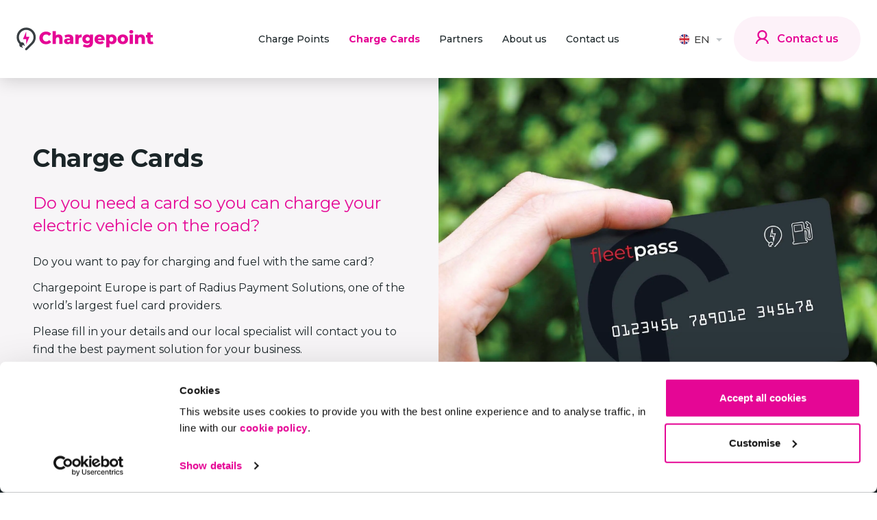

--- FILE ---
content_type: text/html; charset=UTF-8
request_url: https://www.chargepointeurope.com/charge-cards-2/
body_size: 41838
content:
<!doctype html>
<html lang="en-US">
  <head>
    <meta charset="utf-8">
    <meta http-equiv="x-ua-compatible" content="ie=edge">
<script type="text/javascript">
/* <![CDATA[ */
 var gform;gform||(document.addEventListener("gform_main_scripts_loaded",function(){gform.scriptsLoaded=!0}),window.addEventListener("DOMContentLoaded",function(){gform.domLoaded=!0}),gform={domLoaded:!1,scriptsLoaded:!1,initializeOnLoaded:function(o){gform.domLoaded&&gform.scriptsLoaded?o():!gform.domLoaded&&gform.scriptsLoaded?window.addEventListener("DOMContentLoaded",o):document.addEventListener("gform_main_scripts_loaded",o)},hooks:{action:{},filter:{}},addAction:function(o,n,r,t){gform.addHook("action",o,n,r,t)},addFilter:function(o,n,r,t){gform.addHook("filter",o,n,r,t)},doAction:function(o){gform.doHook("action",o,arguments)},applyFilters:function(o){return gform.doHook("filter",o,arguments)},removeAction:function(o,n){gform.removeHook("action",o,n)},removeFilter:function(o,n,r){gform.removeHook("filter",o,n,r)},addHook:function(o,n,r,t,i){null==gform.hooks[o][n]&&(gform.hooks[o][n]=[]);var e=gform.hooks[o][n];null==i&&(i=n+"_"+e.length),gform.hooks[o][n].push({tag:i,callable:r,priority:t=null==t?10:t})},doHook:function(n,o,r){var t;if(r=Array.prototype.slice.call(r,1),null!=gform.hooks[n][o]&&((o=gform.hooks[n][o]).sort(function(o,n){return o.priority-n.priority}),o.forEach(function(o){"function"!=typeof(t=o.callable)&&(t=window[t]),"action"==n?t.apply(null,r):r[0]=t.apply(null,r)})),"filter"==n)return r[0]},removeHook:function(o,n,t,i){var r;null!=gform.hooks[o][n]&&(r=(r=gform.hooks[o][n]).filter(function(o,n,r){return!!(null!=i&&i!=o.tag||null!=t&&t!=o.priority)}),gform.hooks[o][n]=r)}}); 
/* ]]> */
</script>

    <meta name="viewport" content="width=device-width, initial-scale=1, shrink-to-fit=no">
    
    <style>#CybotCookiebotDialog a[href="#"] {pointer-events: auto !important;}</style>
    <script id="Cookiebot" src="https://consent.cookiebot.com/uc.js" data-cbid="dc7e6451-3942-4bd1-9528-2b237df86f25" data-blockingmode="auto" type="text/javascript"></script>
    
    <!-- Google Tag Manager -->
    <script>(function(w,d,s,l,i){w[l]=w[l]||[];w[l].push({'gtm.start':
    new Date().getTime(),event:'gtm.js'});var f=d.getElementsByTagName(s)[0],
    j=d.createElement(s),dl=l!='dataLayer'?'&l='+l:'';j.async=true;j.src=
    'https://www.googletagmanager.com/gtm.js?id='+i+dl;f.parentNode.insertBefore(j,f);
    })(window,document,'script','dataLayer','GTM-PR7J355');</script>
    <!-- End Google Tag Manager -->

    <meta name='robots' content='index, follow, max-image-preview:large, max-snippet:-1, max-video-preview:-1' />
<link rel="alternate" hreflang="en" href="https://www.chargepointeurope.com/charge-cards-2/" />
<link rel="alternate" hreflang="nl" href="https://www.chargepointeurope.com/nl/charge-cards/" />
<link rel="alternate" hreflang="fr" href="https://www.chargepointeurope.com/fr/charge-cards/" />
<link rel="alternate" hreflang="de" href="https://www.chargepointeurope.com/de/charge-cards/" />
<link rel="alternate" hreflang="x-default" href="https://www.chargepointeurope.com/charge-cards-2/" />

	<!-- This site is optimized with the Yoast SEO plugin v23.4 - https://yoast.com/wordpress/plugins/seo/ -->
	<title>Charge Cards | Chargepoint</title>
	<meta name="description" content="Looking for the universal charging card that charges your EV of PHEV at any charger? You just found it here at Chargepoint Europe." />
	<link rel="canonical" href="https://www.chargepointeurope.com/charge-cards-2/" />
	<meta property="og:locale" content="en_US" />
	<meta property="og:type" content="article" />
	<meta property="og:title" content="Charge Cards | Chargepoint" />
	<meta property="og:description" content="Looking for the universal charging card that charges your EV of PHEV at any charger? You just found it here at Chargepoint Europe." />
	<meta property="og:url" content="https://www.chargepointeurope.com/charge-cards-2/" />
	<meta property="og:site_name" content="Chargepoint" />
	<meta property="article:modified_time" content="2024-02-28T14:06:25+00:00" />
	<meta name="twitter:card" content="summary_large_image" />
	<script type="application/ld+json" class="yoast-schema-graph">{"@context":"https://schema.org","@graph":[{"@type":"WebPage","@id":"https://www.chargepointeurope.com/charge-cards-2/","url":"https://www.chargepointeurope.com/charge-cards-2/","name":"Charge Cards | Chargepoint","isPartOf":{"@id":"https://www.chargepointeurope.com/#website"},"datePublished":"2020-12-17T11:31:52+00:00","dateModified":"2024-02-28T14:06:25+00:00","description":"Looking for the universal charging card that charges your EV of PHEV at any charger? You just found it here at Chargepoint Europe.","breadcrumb":{"@id":"https://www.chargepointeurope.com/charge-cards-2/#breadcrumb"},"inLanguage":"en-US","potentialAction":[{"@type":"ReadAction","target":["https://www.chargepointeurope.com/charge-cards-2/"]}]},{"@type":"BreadcrumbList","@id":"https://www.chargepointeurope.com/charge-cards-2/#breadcrumb","itemListElement":[{"@type":"ListItem","position":1,"name":"Home","item":"https://www.chargepointeurope.com/"},{"@type":"ListItem","position":2,"name":"Charge Cards"}]},{"@type":"WebSite","@id":"https://www.chargepointeurope.com/#website","url":"https://www.chargepointeurope.com/","name":"Chargepoint","description":"Driving the energy transition","publisher":{"@id":"https://www.chargepointeurope.com/#organization"},"potentialAction":[{"@type":"SearchAction","target":{"@type":"EntryPoint","urlTemplate":"https://www.chargepointeurope.com/?s={search_term_string}"},"query-input":{"@type":"PropertyValueSpecification","valueRequired":true,"valueName":"search_term_string"}}],"inLanguage":"en-US"},{"@type":"Organization","@id":"https://www.chargepointeurope.com/#organization","name":"Chargepoint","url":"https://www.chargepointeurope.com/","logo":{"@type":"ImageObject","inLanguage":"en-US","@id":"https://www.chargepointeurope.com/#/schema/logo/image/","url":"https://www.chargepointeurope.com/app/uploads/2021/01/logo.png","contentUrl":"https://www.chargepointeurope.com/app/uploads/2021/01/logo.png","width":251,"height":42,"caption":"Chargepoint"},"image":{"@id":"https://www.chargepointeurope.com/#/schema/logo/image/"}}]}</script>
	<!-- / Yoast SEO plugin. -->


<link rel='dns-prefetch' href='//ajax.googleapis.com' />
<link rel='dns-prefetch' href='//cdnjs.cloudflare.com' />
<script type="text/javascript">
/* <![CDATA[ */
window._wpemojiSettings = {"baseUrl":"https:\/\/s.w.org\/images\/core\/emoji\/15.0.3\/72x72\/","ext":".png","svgUrl":"https:\/\/s.w.org\/images\/core\/emoji\/15.0.3\/svg\/","svgExt":".svg","source":{"concatemoji":"https:\/\/www.chargepointeurope.com\/wp\/wp-includes\/js\/wp-emoji-release.min.js?ver=6.6.1"}};
/*! This file is auto-generated */
!function(i,n){var o,s,e;function c(e){try{var t={supportTests:e,timestamp:(new Date).valueOf()};sessionStorage.setItem(o,JSON.stringify(t))}catch(e){}}function p(e,t,n){e.clearRect(0,0,e.canvas.width,e.canvas.height),e.fillText(t,0,0);var t=new Uint32Array(e.getImageData(0,0,e.canvas.width,e.canvas.height).data),r=(e.clearRect(0,0,e.canvas.width,e.canvas.height),e.fillText(n,0,0),new Uint32Array(e.getImageData(0,0,e.canvas.width,e.canvas.height).data));return t.every(function(e,t){return e===r[t]})}function u(e,t,n){switch(t){case"flag":return n(e,"\ud83c\udff3\ufe0f\u200d\u26a7\ufe0f","\ud83c\udff3\ufe0f\u200b\u26a7\ufe0f")?!1:!n(e,"\ud83c\uddfa\ud83c\uddf3","\ud83c\uddfa\u200b\ud83c\uddf3")&&!n(e,"\ud83c\udff4\udb40\udc67\udb40\udc62\udb40\udc65\udb40\udc6e\udb40\udc67\udb40\udc7f","\ud83c\udff4\u200b\udb40\udc67\u200b\udb40\udc62\u200b\udb40\udc65\u200b\udb40\udc6e\u200b\udb40\udc67\u200b\udb40\udc7f");case"emoji":return!n(e,"\ud83d\udc26\u200d\u2b1b","\ud83d\udc26\u200b\u2b1b")}return!1}function f(e,t,n){var r="undefined"!=typeof WorkerGlobalScope&&self instanceof WorkerGlobalScope?new OffscreenCanvas(300,150):i.createElement("canvas"),a=r.getContext("2d",{willReadFrequently:!0}),o=(a.textBaseline="top",a.font="600 32px Arial",{});return e.forEach(function(e){o[e]=t(a,e,n)}),o}function t(e){var t=i.createElement("script");t.src=e,t.defer=!0,i.head.appendChild(t)}"undefined"!=typeof Promise&&(o="wpEmojiSettingsSupports",s=["flag","emoji"],n.supports={everything:!0,everythingExceptFlag:!0},e=new Promise(function(e){i.addEventListener("DOMContentLoaded",e,{once:!0})}),new Promise(function(t){var n=function(){try{var e=JSON.parse(sessionStorage.getItem(o));if("object"==typeof e&&"number"==typeof e.timestamp&&(new Date).valueOf()<e.timestamp+604800&&"object"==typeof e.supportTests)return e.supportTests}catch(e){}return null}();if(!n){if("undefined"!=typeof Worker&&"undefined"!=typeof OffscreenCanvas&&"undefined"!=typeof URL&&URL.createObjectURL&&"undefined"!=typeof Blob)try{var e="postMessage("+f.toString()+"("+[JSON.stringify(s),u.toString(),p.toString()].join(",")+"));",r=new Blob([e],{type:"text/javascript"}),a=new Worker(URL.createObjectURL(r),{name:"wpTestEmojiSupports"});return void(a.onmessage=function(e){c(n=e.data),a.terminate(),t(n)})}catch(e){}c(n=f(s,u,p))}t(n)}).then(function(e){for(var t in e)n.supports[t]=e[t],n.supports.everything=n.supports.everything&&n.supports[t],"flag"!==t&&(n.supports.everythingExceptFlag=n.supports.everythingExceptFlag&&n.supports[t]);n.supports.everythingExceptFlag=n.supports.everythingExceptFlag&&!n.supports.flag,n.DOMReady=!1,n.readyCallback=function(){n.DOMReady=!0}}).then(function(){return e}).then(function(){var e;n.supports.everything||(n.readyCallback(),(e=n.source||{}).concatemoji?t(e.concatemoji):e.wpemoji&&e.twemoji&&(t(e.twemoji),t(e.wpemoji)))}))}((window,document),window._wpemojiSettings);
/* ]]> */
</script>
<style id='wp-emoji-styles-inline-css' type='text/css'>

	img.wp-smiley, img.emoji {
		display: inline !important;
		border: none !important;
		box-shadow: none !important;
		height: 1em !important;
		width: 1em !important;
		margin: 0 0.07em !important;
		vertical-align: -0.1em !important;
		background: none !important;
		padding: 0 !important;
	}
</style>
<link rel='stylesheet' id='wp-block-library-css' href='https://www.chargepointeurope.com/wp/wp-includes/css/dist/block-library/style.min.css?ver=6.6.1' type='text/css' media='all' />
<style id='classic-theme-styles-inline-css' type='text/css'>
/*! This file is auto-generated */
.wp-block-button__link{color:#fff;background-color:#32373c;border-radius:9999px;box-shadow:none;text-decoration:none;padding:calc(.667em + 2px) calc(1.333em + 2px);font-size:1.125em}.wp-block-file__button{background:#32373c;color:#fff;text-decoration:none}
</style>
<style id='global-styles-inline-css' type='text/css'>
:root{--wp--preset--aspect-ratio--square: 1;--wp--preset--aspect-ratio--4-3: 4/3;--wp--preset--aspect-ratio--3-4: 3/4;--wp--preset--aspect-ratio--3-2: 3/2;--wp--preset--aspect-ratio--2-3: 2/3;--wp--preset--aspect-ratio--16-9: 16/9;--wp--preset--aspect-ratio--9-16: 9/16;--wp--preset--color--black: #1B2528;--wp--preset--color--cyan-bluish-gray: #abb8c3;--wp--preset--color--white: #FFFFFF;--wp--preset--color--pale-pink: #f78da7;--wp--preset--color--vivid-red: #cf2e2e;--wp--preset--color--luminous-vivid-orange: #ff6900;--wp--preset--color--luminous-vivid-amber: #fcb900;--wp--preset--color--light-green-cyan: #7bdcb5;--wp--preset--color--vivid-green-cyan: #00d084;--wp--preset--color--pale-cyan-blue: #8ed1fc;--wp--preset--color--vivid-cyan-blue: #0693e3;--wp--preset--color--vivid-purple: #9b51e0;--wp--preset--color--primary: #E50695;--wp--preset--color--primary-dark: #BD0B7F;--wp--preset--color--primary-light: #F7F5F7;--wp--preset--color--secondary: #000032;--wp--preset--color--secondary-dark: #000022;--wp--preset--color--secondary-light: #F5EFEF;--wp--preset--color--secondary-hover: #4d4d70;--wp--preset--color--light-white: #F7F7F7;--wp--preset--color--light-pink: #FDF2F9;--wp--preset--color--light-pink-2: #FCE6F4;--wp--preset--color--light-grey: #D1D4D6;--wp--preset--color--mid-grey: #9CA3A8;--wp--preset--color--main-text: #1B2528;--wp--preset--color--brand-facebook: #1877f2;--wp--preset--color--brand-linkedin: #007bb5;--wp--preset--color--brand-twitter: #1da1f2;--wp--preset--color--teal: #1A93AD;--wp--preset--color--transparent: rgba(0,0,0,0);--wp--preset--gradient--vivid-cyan-blue-to-vivid-purple: linear-gradient(135deg,rgba(6,147,227,1) 0%,rgb(155,81,224) 100%);--wp--preset--gradient--light-green-cyan-to-vivid-green-cyan: linear-gradient(135deg,rgb(122,220,180) 0%,rgb(0,208,130) 100%);--wp--preset--gradient--luminous-vivid-amber-to-luminous-vivid-orange: linear-gradient(135deg,rgba(252,185,0,1) 0%,rgba(255,105,0,1) 100%);--wp--preset--gradient--luminous-vivid-orange-to-vivid-red: linear-gradient(135deg,rgba(255,105,0,1) 0%,rgb(207,46,46) 100%);--wp--preset--gradient--very-light-gray-to-cyan-bluish-gray: linear-gradient(135deg,rgb(238,238,238) 0%,rgb(169,184,195) 100%);--wp--preset--gradient--cool-to-warm-spectrum: linear-gradient(135deg,rgb(74,234,220) 0%,rgb(151,120,209) 20%,rgb(207,42,186) 40%,rgb(238,44,130) 60%,rgb(251,105,98) 80%,rgb(254,248,76) 100%);--wp--preset--gradient--blush-light-purple: linear-gradient(135deg,rgb(255,206,236) 0%,rgb(152,150,240) 100%);--wp--preset--gradient--blush-bordeaux: linear-gradient(135deg,rgb(254,205,165) 0%,rgb(254,45,45) 50%,rgb(107,0,62) 100%);--wp--preset--gradient--luminous-dusk: linear-gradient(135deg,rgb(255,203,112) 0%,rgb(199,81,192) 50%,rgb(65,88,208) 100%);--wp--preset--gradient--pale-ocean: linear-gradient(135deg,rgb(255,245,203) 0%,rgb(182,227,212) 50%,rgb(51,167,181) 100%);--wp--preset--gradient--electric-grass: linear-gradient(135deg,rgb(202,248,128) 0%,rgb(113,206,126) 100%);--wp--preset--gradient--midnight: linear-gradient(135deg,rgb(2,3,129) 0%,rgb(40,116,252) 100%);--wp--preset--font-size--small: 13px;--wp--preset--font-size--medium: 20px;--wp--preset--font-size--large: 36px;--wp--preset--font-size--x-large: 42px;--wp--preset--spacing--20: 0.44rem;--wp--preset--spacing--30: 0.67rem;--wp--preset--spacing--40: 1rem;--wp--preset--spacing--50: 1.5rem;--wp--preset--spacing--60: 2.25rem;--wp--preset--spacing--70: 3.38rem;--wp--preset--spacing--80: 5.06rem;--wp--preset--shadow--natural: 6px 6px 9px rgba(0, 0, 0, 0.2);--wp--preset--shadow--deep: 12px 12px 50px rgba(0, 0, 0, 0.4);--wp--preset--shadow--sharp: 6px 6px 0px rgba(0, 0, 0, 0.2);--wp--preset--shadow--outlined: 6px 6px 0px -3px rgba(255, 255, 255, 1), 6px 6px rgba(0, 0, 0, 1);--wp--preset--shadow--crisp: 6px 6px 0px rgba(0, 0, 0, 1);}:where(.is-layout-flex){gap: 0.5em;}:where(.is-layout-grid){gap: 0.5em;}body .is-layout-flex{display: flex;}.is-layout-flex{flex-wrap: wrap;align-items: center;}.is-layout-flex > :is(*, div){margin: 0;}body .is-layout-grid{display: grid;}.is-layout-grid > :is(*, div){margin: 0;}:where(.wp-block-columns.is-layout-flex){gap: 2em;}:where(.wp-block-columns.is-layout-grid){gap: 2em;}:where(.wp-block-post-template.is-layout-flex){gap: 1.25em;}:where(.wp-block-post-template.is-layout-grid){gap: 1.25em;}.has-black-color{color: var(--wp--preset--color--black) !important;}.has-cyan-bluish-gray-color{color: var(--wp--preset--color--cyan-bluish-gray) !important;}.has-white-color{color: var(--wp--preset--color--white) !important;}.has-pale-pink-color{color: var(--wp--preset--color--pale-pink) !important;}.has-vivid-red-color{color: var(--wp--preset--color--vivid-red) !important;}.has-luminous-vivid-orange-color{color: var(--wp--preset--color--luminous-vivid-orange) !important;}.has-luminous-vivid-amber-color{color: var(--wp--preset--color--luminous-vivid-amber) !important;}.has-light-green-cyan-color{color: var(--wp--preset--color--light-green-cyan) !important;}.has-vivid-green-cyan-color{color: var(--wp--preset--color--vivid-green-cyan) !important;}.has-pale-cyan-blue-color{color: var(--wp--preset--color--pale-cyan-blue) !important;}.has-vivid-cyan-blue-color{color: var(--wp--preset--color--vivid-cyan-blue) !important;}.has-vivid-purple-color{color: var(--wp--preset--color--vivid-purple) !important;}.has-black-background-color{background-color: var(--wp--preset--color--black) !important;}.has-cyan-bluish-gray-background-color{background-color: var(--wp--preset--color--cyan-bluish-gray) !important;}.has-white-background-color{background-color: var(--wp--preset--color--white) !important;}.has-pale-pink-background-color{background-color: var(--wp--preset--color--pale-pink) !important;}.has-vivid-red-background-color{background-color: var(--wp--preset--color--vivid-red) !important;}.has-luminous-vivid-orange-background-color{background-color: var(--wp--preset--color--luminous-vivid-orange) !important;}.has-luminous-vivid-amber-background-color{background-color: var(--wp--preset--color--luminous-vivid-amber) !important;}.has-light-green-cyan-background-color{background-color: var(--wp--preset--color--light-green-cyan) !important;}.has-vivid-green-cyan-background-color{background-color: var(--wp--preset--color--vivid-green-cyan) !important;}.has-pale-cyan-blue-background-color{background-color: var(--wp--preset--color--pale-cyan-blue) !important;}.has-vivid-cyan-blue-background-color{background-color: var(--wp--preset--color--vivid-cyan-blue) !important;}.has-vivid-purple-background-color{background-color: var(--wp--preset--color--vivid-purple) !important;}.has-black-border-color{border-color: var(--wp--preset--color--black) !important;}.has-cyan-bluish-gray-border-color{border-color: var(--wp--preset--color--cyan-bluish-gray) !important;}.has-white-border-color{border-color: var(--wp--preset--color--white) !important;}.has-pale-pink-border-color{border-color: var(--wp--preset--color--pale-pink) !important;}.has-vivid-red-border-color{border-color: var(--wp--preset--color--vivid-red) !important;}.has-luminous-vivid-orange-border-color{border-color: var(--wp--preset--color--luminous-vivid-orange) !important;}.has-luminous-vivid-amber-border-color{border-color: var(--wp--preset--color--luminous-vivid-amber) !important;}.has-light-green-cyan-border-color{border-color: var(--wp--preset--color--light-green-cyan) !important;}.has-vivid-green-cyan-border-color{border-color: var(--wp--preset--color--vivid-green-cyan) !important;}.has-pale-cyan-blue-border-color{border-color: var(--wp--preset--color--pale-cyan-blue) !important;}.has-vivid-cyan-blue-border-color{border-color: var(--wp--preset--color--vivid-cyan-blue) !important;}.has-vivid-purple-border-color{border-color: var(--wp--preset--color--vivid-purple) !important;}.has-vivid-cyan-blue-to-vivid-purple-gradient-background{background: var(--wp--preset--gradient--vivid-cyan-blue-to-vivid-purple) !important;}.has-light-green-cyan-to-vivid-green-cyan-gradient-background{background: var(--wp--preset--gradient--light-green-cyan-to-vivid-green-cyan) !important;}.has-luminous-vivid-amber-to-luminous-vivid-orange-gradient-background{background: var(--wp--preset--gradient--luminous-vivid-amber-to-luminous-vivid-orange) !important;}.has-luminous-vivid-orange-to-vivid-red-gradient-background{background: var(--wp--preset--gradient--luminous-vivid-orange-to-vivid-red) !important;}.has-very-light-gray-to-cyan-bluish-gray-gradient-background{background: var(--wp--preset--gradient--very-light-gray-to-cyan-bluish-gray) !important;}.has-cool-to-warm-spectrum-gradient-background{background: var(--wp--preset--gradient--cool-to-warm-spectrum) !important;}.has-blush-light-purple-gradient-background{background: var(--wp--preset--gradient--blush-light-purple) !important;}.has-blush-bordeaux-gradient-background{background: var(--wp--preset--gradient--blush-bordeaux) !important;}.has-luminous-dusk-gradient-background{background: var(--wp--preset--gradient--luminous-dusk) !important;}.has-pale-ocean-gradient-background{background: var(--wp--preset--gradient--pale-ocean) !important;}.has-electric-grass-gradient-background{background: var(--wp--preset--gradient--electric-grass) !important;}.has-midnight-gradient-background{background: var(--wp--preset--gradient--midnight) !important;}.has-small-font-size{font-size: var(--wp--preset--font-size--small) !important;}.has-medium-font-size{font-size: var(--wp--preset--font-size--medium) !important;}.has-large-font-size{font-size: var(--wp--preset--font-size--large) !important;}.has-x-large-font-size{font-size: var(--wp--preset--font-size--x-large) !important;}
:where(.wp-block-post-template.is-layout-flex){gap: 1.25em;}:where(.wp-block-post-template.is-layout-grid){gap: 1.25em;}
:where(.wp-block-columns.is-layout-flex){gap: 2em;}:where(.wp-block-columns.is-layout-grid){gap: 2em;}
:root :where(.wp-block-pullquote){font-size: 1.5em;line-height: 1.6;}
</style>
<link rel='stylesheet' id='wpml-blocks-css' href='https://www.chargepointeurope.com/app/plugins/sitepress-multilingual-cms/dist/css/blocks/styles.css?ver=4.6.13' type='text/css' media='all' />
<link rel='stylesheet' id='wpml-legacy-dropdown-click-0-css' href='https://www.chargepointeurope.com/app/plugins/sitepress-multilingual-cms/templates/language-switchers/legacy-dropdown-click/style.min.css?ver=1' type='text/css' media='all' />
<script type="text/javascript" src="https://www.chargepointeurope.com/app/plugins/sitepress-multilingual-cms/templates/language-switchers/legacy-dropdown-click/script.min.js?ver=1" id="wpml-legacy-dropdown-click-0-js"></script>
<script type="text/javascript" src="https://ajax.googleapis.com/ajax/libs/jquery/1.11.2/jquery.min.js" id="jquery-cdn-js"></script>
<link rel="https://api.w.org/" href="https://www.chargepointeurope.com/wp-json/" /><link rel="alternate" title="JSON" type="application/json" href="https://www.chargepointeurope.com/wp-json/wp/v2/pages/12" /><link rel="EditURI" type="application/rsd+xml" title="RSD" href="https://www.chargepointeurope.com/wp/xmlrpc.php?rsd" />
<meta name="generator" content="WordPress 6.6.1" />
<link rel='shortlink' href='https://www.chargepointeurope.com/?p=12' />
<link rel="alternate" title="oEmbed (JSON)" type="application/json+oembed" href="https://www.chargepointeurope.com/wp-json/oembed/1.0/embed?url=https%3A%2F%2Fwww.chargepointeurope.com%2Fcharge-cards-2%2F" />
<link rel="alternate" title="oEmbed (XML)" type="text/xml+oembed" href="https://www.chargepointeurope.com/wp-json/oembed/1.0/embed?url=https%3A%2F%2Fwww.chargepointeurope.com%2Fcharge-cards-2%2F&#038;format=xml" />
<meta name="generator" content="WPML ver:4.6.13 stt:37,1,4,3;" />
<style>.basicLightbox{align-items:center;background:rgba(0,0,0,.8);display:flex;height:100vh;justify-content:center;left:0;opacity:.01;position:fixed;top:0;transition:opacity .4s ease;width:100%;will-change:opacity;z-index:1000}.basicLightbox--visible{opacity:1}.basicLightbox__placeholder{max-width:100%;transform:scale(.9);transition:transform .4s ease;will-change:transform;z-index:1}.basicLightbox__placeholder>iframe:first-child:last-child,.basicLightbox__placeholder>img:first-child:last-child,.basicLightbox__placeholder>video:first-child:last-child{bottom:0;display:block;left:0;margin:auto;max-height:95%;max-width:95%;position:absolute;right:0;top:0}.basicLightbox__placeholder>iframe:first-child:last-child,.basicLightbox__placeholder>video:first-child:last-child{pointer-events:auto}.basicLightbox__placeholder>img:first-child:last-child,.basicLightbox__placeholder>video:first-child:last-child{height:auto;width:auto}.basicLightbox--iframe .basicLightbox__placeholder,.basicLightbox--img .basicLightbox__placeholder,.basicLightbox--video .basicLightbox__placeholder{height:100%;pointer-events:none;width:100%}.basicLightbox--visible .basicLightbox__placeholder{transform:scale(1)}
/*!
 * Hamburgers
 * @description Tasty CSS-animated hamburgers
 * @author Jonathan Suh @jonsuh
 * @site https://jonsuh.com/hamburgers
 * @link https://github.com/jonsuh/hamburgers
 */.hamburger{background-color:transparent;border:0;color:inherit;cursor:pointer;display:inline-block;font:inherit;margin:0;overflow:visible;padding:15px;text-transform:none;transition-duration:.15s;transition-property:opacity,filter;transition-timing-function:linear}.hamburger.is-active:hover,.hamburger:hover{opacity:.7}.hamburger.is-active .hamburger-inner,.hamburger.is-active .hamburger-inner:after,.hamburger.is-active .hamburger-inner:before{background-color:#000}.hamburger-box{display:inline-block;height:24px;position:relative;width:40px}.hamburger-inner{display:block;margin-top:-2px;top:50%}.hamburger-inner,.hamburger-inner:after,.hamburger-inner:before{background-color:#000;border-radius:4px;height:4px;position:absolute;transition-duration:.15s;transition-property:transform;transition-timing-function:ease;width:40px}.hamburger-inner:after,.hamburger-inner:before{content:"";display:block}.hamburger-inner:before{top:-10px}.hamburger-inner:after{bottom:-10px}.hamburger--3dx .hamburger-box{perspective:80px}.hamburger--3dx .hamburger-inner{transition:transform .15s cubic-bezier(.645,.045,.355,1),background-color 0s cubic-bezier(.645,.045,.355,1) .1s}.hamburger--3dx .hamburger-inner:after,.hamburger--3dx .hamburger-inner:before{transition:transform 0s cubic-bezier(.645,.045,.355,1) .1s}.hamburger--3dx.is-active .hamburger-inner{background-color:transparent!important;transform:rotateY(180deg)}.hamburger--3dx.is-active .hamburger-inner:before{transform:translate3d(0,10px,0) rotate(45deg)}.hamburger--3dx.is-active .hamburger-inner:after{transform:translate3d(0,-10px,0) rotate(-45deg)}.hamburger--3dx-r .hamburger-box{perspective:80px}.hamburger--3dx-r .hamburger-inner{transition:transform .15s cubic-bezier(.645,.045,.355,1),background-color 0s cubic-bezier(.645,.045,.355,1) .1s}.hamburger--3dx-r .hamburger-inner:after,.hamburger--3dx-r .hamburger-inner:before{transition:transform 0s cubic-bezier(.645,.045,.355,1) .1s}.hamburger--3dx-r.is-active .hamburger-inner{background-color:transparent!important;transform:rotateY(-180deg)}.hamburger--3dx-r.is-active .hamburger-inner:before{transform:translate3d(0,10px,0) rotate(45deg)}.hamburger--3dx-r.is-active .hamburger-inner:after{transform:translate3d(0,-10px,0) rotate(-45deg)}.hamburger--3dy .hamburger-box{perspective:80px}.hamburger--3dy .hamburger-inner{transition:transform .15s cubic-bezier(.645,.045,.355,1),background-color 0s cubic-bezier(.645,.045,.355,1) .1s}.hamburger--3dy .hamburger-inner:after,.hamburger--3dy .hamburger-inner:before{transition:transform 0s cubic-bezier(.645,.045,.355,1) .1s}.hamburger--3dy.is-active .hamburger-inner{background-color:transparent!important;transform:rotateX(-180deg)}.hamburger--3dy.is-active .hamburger-inner:before{transform:translate3d(0,10px,0) rotate(45deg)}.hamburger--3dy.is-active .hamburger-inner:after{transform:translate3d(0,-10px,0) rotate(-45deg)}.hamburger--3dy-r .hamburger-box{perspective:80px}.hamburger--3dy-r .hamburger-inner{transition:transform .15s cubic-bezier(.645,.045,.355,1),background-color 0s cubic-bezier(.645,.045,.355,1) .1s}.hamburger--3dy-r .hamburger-inner:after,.hamburger--3dy-r .hamburger-inner:before{transition:transform 0s cubic-bezier(.645,.045,.355,1) .1s}.hamburger--3dy-r.is-active .hamburger-inner{background-color:transparent!important;transform:rotateX(180deg)}.hamburger--3dy-r.is-active .hamburger-inner:before{transform:translate3d(0,10px,0) rotate(45deg)}.hamburger--3dy-r.is-active .hamburger-inner:after{transform:translate3d(0,-10px,0) rotate(-45deg)}.hamburger--3dxy .hamburger-box{perspective:80px}.hamburger--3dxy .hamburger-inner{transition:transform .15s cubic-bezier(.645,.045,.355,1),background-color 0s cubic-bezier(.645,.045,.355,1) .1s}.hamburger--3dxy .hamburger-inner:after,.hamburger--3dxy .hamburger-inner:before{transition:transform 0s cubic-bezier(.645,.045,.355,1) .1s}.hamburger--3dxy.is-active .hamburger-inner{background-color:transparent!important;transform:rotateX(180deg) rotateY(180deg)}.hamburger--3dxy.is-active .hamburger-inner:before{transform:translate3d(0,10px,0) rotate(45deg)}.hamburger--3dxy.is-active .hamburger-inner:after{transform:translate3d(0,-10px,0) rotate(-45deg)}.hamburger--3dxy-r .hamburger-box{perspective:80px}.hamburger--3dxy-r .hamburger-inner{transition:transform .15s cubic-bezier(.645,.045,.355,1),background-color 0s cubic-bezier(.645,.045,.355,1) .1s}.hamburger--3dxy-r .hamburger-inner:after,.hamburger--3dxy-r .hamburger-inner:before{transition:transform 0s cubic-bezier(.645,.045,.355,1) .1s}.hamburger--3dxy-r.is-active .hamburger-inner{background-color:transparent!important;transform:rotateX(180deg) rotateY(180deg) rotate(-180deg)}.hamburger--3dxy-r.is-active .hamburger-inner:before{transform:translate3d(0,10px,0) rotate(45deg)}.hamburger--3dxy-r.is-active .hamburger-inner:after{transform:translate3d(0,-10px,0) rotate(-45deg)}.hamburger--arrow.is-active .hamburger-inner:before{transform:translate3d(-8px,0,0) rotate(-45deg) scaleX(.7)}.hamburger--arrow.is-active .hamburger-inner:after{transform:translate3d(-8px,0,0) rotate(45deg) scaleX(.7)}.hamburger--arrow-r.is-active .hamburger-inner:before{transform:translate3d(8px,0,0) rotate(45deg) scaleX(.7)}.hamburger--arrow-r.is-active .hamburger-inner:after{transform:translate3d(8px,0,0) rotate(-45deg) scaleX(.7)}.hamburger--arrowalt .hamburger-inner:before{transition:top .1s ease .1s,transform .1s cubic-bezier(.165,.84,.44,1)}.hamburger--arrowalt .hamburger-inner:after{transition:bottom .1s ease .1s,transform .1s cubic-bezier(.165,.84,.44,1)}.hamburger--arrowalt.is-active .hamburger-inner:before{top:0;transform:translate3d(-8px,-10px,0) rotate(-45deg) scaleX(.7);transition:top .1s ease,transform .1s cubic-bezier(.895,.03,.685,.22) .1s}.hamburger--arrowalt.is-active .hamburger-inner:after{bottom:0;transform:translate3d(-8px,10px,0) rotate(45deg) scaleX(.7);transition:bottom .1s ease,transform .1s cubic-bezier(.895,.03,.685,.22) .1s}.hamburger--arrowalt-r .hamburger-inner:before{transition:top .1s ease .1s,transform .1s cubic-bezier(.165,.84,.44,1)}.hamburger--arrowalt-r .hamburger-inner:after{transition:bottom .1s ease .1s,transform .1s cubic-bezier(.165,.84,.44,1)}.hamburger--arrowalt-r.is-active .hamburger-inner:before{top:0;transform:translate3d(8px,-10px,0) rotate(45deg) scaleX(.7);transition:top .1s ease,transform .1s cubic-bezier(.895,.03,.685,.22) .1s}.hamburger--arrowalt-r.is-active .hamburger-inner:after{bottom:0;transform:translate3d(8px,10px,0) rotate(-45deg) scaleX(.7);transition:bottom .1s ease,transform .1s cubic-bezier(.895,.03,.685,.22) .1s}.hamburger--arrowturn.is-active .hamburger-inner{transform:rotate(-180deg)}.hamburger--arrowturn.is-active .hamburger-inner:before{transform:translate3d(8px,0,0) rotate(45deg) scaleX(.7)}.hamburger--arrowturn.is-active .hamburger-inner:after{transform:translate3d(8px,0,0) rotate(-45deg) scaleX(.7)}.hamburger--arrowturn-r.is-active .hamburger-inner{transform:rotate(-180deg)}.hamburger--arrowturn-r.is-active .hamburger-inner:before{transform:translate3d(-8px,0,0) rotate(-45deg) scaleX(.7)}.hamburger--arrowturn-r.is-active .hamburger-inner:after{transform:translate3d(-8px,0,0) rotate(45deg) scaleX(.7)}.hamburger--boring .hamburger-inner,.hamburger--boring .hamburger-inner:after,.hamburger--boring .hamburger-inner:before{transition-property:none}.hamburger--boring.is-active .hamburger-inner{transform:rotate(45deg)}.hamburger--boring.is-active .hamburger-inner:before{opacity:0;top:0}.hamburger--boring.is-active .hamburger-inner:after{bottom:0;transform:rotate(-90deg)}.hamburger--collapse .hamburger-inner{bottom:0;top:auto;transition-delay:.13s;transition-duration:.13s;transition-timing-function:cubic-bezier(.55,.055,.675,.19)}.hamburger--collapse .hamburger-inner:after{top:-20px;transition:top .2s cubic-bezier(.33333,.66667,.66667,1) .2s,opacity .1s linear}.hamburger--collapse .hamburger-inner:before{transition:top .12s cubic-bezier(.33333,.66667,.66667,1) .2s,transform .13s cubic-bezier(.55,.055,.675,.19)}.hamburger--collapse.is-active .hamburger-inner{transform:translate3d(0,-10px,0) rotate(-45deg);transition-delay:.22s;transition-timing-function:cubic-bezier(.215,.61,.355,1)}.hamburger--collapse.is-active .hamburger-inner:after{opacity:0;top:0;transition:top .2s cubic-bezier(.33333,0,.66667,.33333),opacity .1s linear .22s}.hamburger--collapse.is-active .hamburger-inner:before{top:0;transform:rotate(-90deg);transition:top .1s cubic-bezier(.33333,0,.66667,.33333) .16s,transform .13s cubic-bezier(.215,.61,.355,1) .25s}.hamburger--collapse-r .hamburger-inner{bottom:0;top:auto;transition-delay:.13s;transition-duration:.13s;transition-timing-function:cubic-bezier(.55,.055,.675,.19)}.hamburger--collapse-r .hamburger-inner:after{top:-20px;transition:top .2s cubic-bezier(.33333,.66667,.66667,1) .2s,opacity .1s linear}.hamburger--collapse-r .hamburger-inner:before{transition:top .12s cubic-bezier(.33333,.66667,.66667,1) .2s,transform .13s cubic-bezier(.55,.055,.675,.19)}.hamburger--collapse-r.is-active .hamburger-inner{transform:translate3d(0,-10px,0) rotate(45deg);transition-delay:.22s;transition-timing-function:cubic-bezier(.215,.61,.355,1)}.hamburger--collapse-r.is-active .hamburger-inner:after{opacity:0;top:0;transition:top .2s cubic-bezier(.33333,0,.66667,.33333),opacity .1s linear .22s}.hamburger--collapse-r.is-active .hamburger-inner:before{top:0;transform:rotate(90deg);transition:top .1s cubic-bezier(.33333,0,.66667,.33333) .16s,transform .13s cubic-bezier(.215,.61,.355,1) .25s}.hamburger--elastic .hamburger-inner{top:2px;transition-duration:.275s;transition-timing-function:cubic-bezier(.68,-.55,.265,1.55)}.hamburger--elastic .hamburger-inner:before{top:10px;transition:opacity .125s ease .275s}.hamburger--elastic .hamburger-inner:after{top:20px;transition:transform .275s cubic-bezier(.68,-.55,.265,1.55)}.hamburger--elastic.is-active .hamburger-inner{transform:translate3d(0,10px,0) rotate(135deg);transition-delay:75ms}.hamburger--elastic.is-active .hamburger-inner:before{opacity:0;transition-delay:0s}.hamburger--elastic.is-active .hamburger-inner:after{transform:translate3d(0,-20px,0) rotate(-270deg);transition-delay:75ms}.hamburger--elastic-r .hamburger-inner{top:2px;transition-duration:.275s;transition-timing-function:cubic-bezier(.68,-.55,.265,1.55)}.hamburger--elastic-r .hamburger-inner:before{top:10px;transition:opacity .125s ease .275s}.hamburger--elastic-r .hamburger-inner:after{top:20px;transition:transform .275s cubic-bezier(.68,-.55,.265,1.55)}.hamburger--elastic-r.is-active .hamburger-inner{transform:translate3d(0,10px,0) rotate(-135deg);transition-delay:75ms}.hamburger--elastic-r.is-active .hamburger-inner:before{opacity:0;transition-delay:0s}.hamburger--elastic-r.is-active .hamburger-inner:after{transform:translate3d(0,-20px,0) rotate(270deg);transition-delay:75ms}.hamburger--emphatic{overflow:hidden}.hamburger--emphatic .hamburger-inner{transition:background-color .125s ease-in .175s}.hamburger--emphatic .hamburger-inner:before{left:0;transition:transform .125s cubic-bezier(.6,.04,.98,.335),top .05s linear .125s,left .125s ease-in .175s}.hamburger--emphatic .hamburger-inner:after{right:0;top:10px;transition:transform .125s cubic-bezier(.6,.04,.98,.335),top .05s linear .125s,right .125s ease-in .175s}.hamburger--emphatic.is-active .hamburger-inner{background-color:transparent!important;transition-delay:0s;transition-timing-function:ease-out}.hamburger--emphatic.is-active .hamburger-inner:before{left:-80px;top:-80px;transform:translate3d(80px,80px,0) rotate(45deg);transition:left .125s ease-out,top .05s linear .125s,transform .125s cubic-bezier(.075,.82,.165,1) .175s}.hamburger--emphatic.is-active .hamburger-inner:after{right:-80px;top:-80px;transform:translate3d(-80px,80px,0) rotate(-45deg);transition:right .125s ease-out,top .05s linear .125s,transform .125s cubic-bezier(.075,.82,.165,1) .175s}.hamburger--emphatic-r{overflow:hidden}.hamburger--emphatic-r .hamburger-inner{transition:background-color .125s ease-in .175s}.hamburger--emphatic-r .hamburger-inner:before{left:0;transition:transform .125s cubic-bezier(.6,.04,.98,.335),top .05s linear .125s,left .125s ease-in .175s}.hamburger--emphatic-r .hamburger-inner:after{right:0;top:10px;transition:transform .125s cubic-bezier(.6,.04,.98,.335),top .05s linear .125s,right .125s ease-in .175s}.hamburger--emphatic-r.is-active .hamburger-inner{background-color:transparent!important;transition-delay:0s;transition-timing-function:ease-out}.hamburger--emphatic-r.is-active .hamburger-inner:before{left:-80px;top:80px;transform:translate3d(80px,-80px,0) rotate(-45deg);transition:left .125s ease-out,top .05s linear .125s,transform .125s cubic-bezier(.075,.82,.165,1) .175s}.hamburger--emphatic-r.is-active .hamburger-inner:after{right:-80px;top:80px;transform:translate3d(-80px,-80px,0) rotate(45deg);transition:right .125s ease-out,top .05s linear .125s,transform .125s cubic-bezier(.075,.82,.165,1) .175s}.hamburger--minus .hamburger-inner:after,.hamburger--minus .hamburger-inner:before{transition:bottom .08s ease-out 0s,top .08s ease-out 0s,opacity 0s linear}.hamburger--minus.is-active .hamburger-inner:after,.hamburger--minus.is-active .hamburger-inner:before{opacity:0;transition:bottom .08s ease-out,top .08s ease-out,opacity 0s linear .08s}.hamburger--minus.is-active .hamburger-inner:before{top:0}.hamburger--minus.is-active .hamburger-inner:after{bottom:0}.hamburger--slider .hamburger-inner{top:2px}.hamburger--slider .hamburger-inner:before{top:10px;transition-duration:.15s;transition-property:transform,opacity;transition-timing-function:ease}.hamburger--slider .hamburger-inner:after{top:20px}.hamburger--slider.is-active .hamburger-inner{transform:translate3d(0,10px,0) rotate(45deg)}.hamburger--slider.is-active .hamburger-inner:before{opacity:0;transform:rotate(-45deg) translate3d(-5.71429px,-6px,0)}.hamburger--slider.is-active .hamburger-inner:after{transform:translate3d(0,-20px,0) rotate(-90deg)}.hamburger--slider-r .hamburger-inner{top:2px}.hamburger--slider-r .hamburger-inner:before{top:10px;transition-duration:.15s;transition-property:transform,opacity;transition-timing-function:ease}.hamburger--slider-r .hamburger-inner:after{top:20px}.hamburger--slider-r.is-active .hamburger-inner{transform:translate3d(0,10px,0) rotate(-45deg)}.hamburger--slider-r.is-active .hamburger-inner:before{opacity:0;transform:rotate(45deg) translate3d(5.71429px,-6px,0)}.hamburger--slider-r.is-active .hamburger-inner:after{transform:translate3d(0,-20px,0) rotate(90deg)}.hamburger--spin .hamburger-inner{transition-duration:.22s;transition-timing-function:cubic-bezier(.55,.055,.675,.19)}.hamburger--spin .hamburger-inner:before{transition:top .1s ease-in .25s,opacity .1s ease-in}.hamburger--spin .hamburger-inner:after{transition:bottom .1s ease-in .25s,transform .22s cubic-bezier(.55,.055,.675,.19)}.hamburger--spin.is-active .hamburger-inner{transform:rotate(225deg);transition-delay:.12s;transition-timing-function:cubic-bezier(.215,.61,.355,1)}.hamburger--spin.is-active .hamburger-inner:before{opacity:0;top:0;transition:top .1s ease-out,opacity .1s ease-out .12s}.hamburger--spin.is-active .hamburger-inner:after{bottom:0;transform:rotate(-90deg);transition:bottom .1s ease-out,transform .22s cubic-bezier(.215,.61,.355,1) .12s}.hamburger--spin-r .hamburger-inner{transition-duration:.22s;transition-timing-function:cubic-bezier(.55,.055,.675,.19)}.hamburger--spin-r .hamburger-inner:before{transition:top .1s ease-in .25s,opacity .1s ease-in}.hamburger--spin-r .hamburger-inner:after{transition:bottom .1s ease-in .25s,transform .22s cubic-bezier(.55,.055,.675,.19)}.hamburger--spin-r.is-active .hamburger-inner{transform:rotate(-225deg);transition-delay:.12s;transition-timing-function:cubic-bezier(.215,.61,.355,1)}.hamburger--spin-r.is-active .hamburger-inner:before{opacity:0;top:0;transition:top .1s ease-out,opacity .1s ease-out .12s}.hamburger--spin-r.is-active .hamburger-inner:after{bottom:0;transform:rotate(90deg);transition:bottom .1s ease-out,transform .22s cubic-bezier(.215,.61,.355,1) .12s}.hamburger--spring .hamburger-inner{top:2px;transition:background-color 0s linear .13s}.hamburger--spring .hamburger-inner:before{top:10px;transition:top .1s cubic-bezier(.33333,.66667,.66667,1) .2s,transform .13s cubic-bezier(.55,.055,.675,.19)}.hamburger--spring .hamburger-inner:after{top:20px;transition:top .2s cubic-bezier(.33333,.66667,.66667,1) .2s,transform .13s cubic-bezier(.55,.055,.675,.19)}.hamburger--spring.is-active .hamburger-inner{background-color:transparent!important;transition-delay:.22s}.hamburger--spring.is-active .hamburger-inner:before{top:0;transform:translate3d(0,10px,0) rotate(45deg);transition:top .1s cubic-bezier(.33333,0,.66667,.33333) .15s,transform .13s cubic-bezier(.215,.61,.355,1) .22s}.hamburger--spring.is-active .hamburger-inner:after{top:0;transform:translate3d(0,10px,0) rotate(-45deg);transition:top .2s cubic-bezier(.33333,0,.66667,.33333),transform .13s cubic-bezier(.215,.61,.355,1) .22s}.hamburger--spring-r .hamburger-inner{bottom:0;top:auto;transition-delay:0s;transition-duration:.13s;transition-timing-function:cubic-bezier(.55,.055,.675,.19)}.hamburger--spring-r .hamburger-inner:after{top:-20px;transition:top .2s cubic-bezier(.33333,.66667,.66667,1) .2s,opacity 0s linear}.hamburger--spring-r .hamburger-inner:before{transition:top .1s cubic-bezier(.33333,.66667,.66667,1) .2s,transform .13s cubic-bezier(.55,.055,.675,.19)}.hamburger--spring-r.is-active .hamburger-inner{transform:translate3d(0,-10px,0) rotate(-45deg);transition-delay:.22s;transition-timing-function:cubic-bezier(.215,.61,.355,1)}.hamburger--spring-r.is-active .hamburger-inner:after{opacity:0;top:0;transition:top .2s cubic-bezier(.33333,0,.66667,.33333),opacity 0s linear .22s}.hamburger--spring-r.is-active .hamburger-inner:before{top:0;transform:rotate(90deg);transition:top .1s cubic-bezier(.33333,0,.66667,.33333) .15s,transform .13s cubic-bezier(.215,.61,.355,1) .22s}.hamburger--stand .hamburger-inner{transition:transform 75ms cubic-bezier(.55,.055,.675,.19) .15s,background-color 0s linear 75ms}.hamburger--stand .hamburger-inner:before{transition:top 75ms ease-in 75ms,transform 75ms cubic-bezier(.55,.055,.675,.19) 0s}.hamburger--stand .hamburger-inner:after{transition:bottom 75ms ease-in 75ms,transform 75ms cubic-bezier(.55,.055,.675,.19) 0s}.hamburger--stand.is-active .hamburger-inner{background-color:transparent!important;transform:rotate(90deg);transition:transform 75ms cubic-bezier(.215,.61,.355,1) 0s,background-color 0s linear .15s}.hamburger--stand.is-active .hamburger-inner:before{top:0;transform:rotate(-45deg);transition:top 75ms ease-out .1s,transform 75ms cubic-bezier(.215,.61,.355,1) .15s}.hamburger--stand.is-active .hamburger-inner:after{bottom:0;transform:rotate(45deg);transition:bottom 75ms ease-out .1s,transform 75ms cubic-bezier(.215,.61,.355,1) .15s}.hamburger--stand-r .hamburger-inner{transition:transform 75ms cubic-bezier(.55,.055,.675,.19) .15s,background-color 0s linear 75ms}.hamburger--stand-r .hamburger-inner:before{transition:top 75ms ease-in 75ms,transform 75ms cubic-bezier(.55,.055,.675,.19) 0s}.hamburger--stand-r .hamburger-inner:after{transition:bottom 75ms ease-in 75ms,transform 75ms cubic-bezier(.55,.055,.675,.19) 0s}.hamburger--stand-r.is-active .hamburger-inner{background-color:transparent!important;transform:rotate(-90deg);transition:transform 75ms cubic-bezier(.215,.61,.355,1) 0s,background-color 0s linear .15s}.hamburger--stand-r.is-active .hamburger-inner:before{top:0;transform:rotate(-45deg);transition:top 75ms ease-out .1s,transform 75ms cubic-bezier(.215,.61,.355,1) .15s}.hamburger--stand-r.is-active .hamburger-inner:after{bottom:0;transform:rotate(45deg);transition:bottom 75ms ease-out .1s,transform 75ms cubic-bezier(.215,.61,.355,1) .15s}.hamburger--squeeze .hamburger-inner{transition-duration:75ms;transition-timing-function:cubic-bezier(.55,.055,.675,.19)}.hamburger--squeeze .hamburger-inner:before{transition:top 75ms ease .12s,opacity 75ms ease}.hamburger--squeeze .hamburger-inner:after{transition:bottom 75ms ease .12s,transform 75ms cubic-bezier(.55,.055,.675,.19)}.hamburger--squeeze.is-active .hamburger-inner{transform:rotate(45deg);transition-delay:.12s;transition-timing-function:cubic-bezier(.215,.61,.355,1)}.hamburger--squeeze.is-active .hamburger-inner:before{opacity:0;top:0;transition:top 75ms ease,opacity 75ms ease .12s}.hamburger--squeeze.is-active .hamburger-inner:after{bottom:0;transform:rotate(-90deg);transition:bottom 75ms ease,transform 75ms cubic-bezier(.215,.61,.355,1) .12s}.hamburger--vortex .hamburger-inner{transition-duration:.2s;transition-timing-function:cubic-bezier(.19,1,.22,1)}.hamburger--vortex .hamburger-inner:after,.hamburger--vortex .hamburger-inner:before{transition-delay:.1s;transition-duration:0s;transition-timing-function:linear}.hamburger--vortex .hamburger-inner:before{transition-property:top,opacity}.hamburger--vortex .hamburger-inner:after{transition-property:bottom,transform}.hamburger--vortex.is-active .hamburger-inner{transform:rotate(765deg);transition-timing-function:cubic-bezier(.19,1,.22,1)}.hamburger--vortex.is-active .hamburger-inner:after,.hamburger--vortex.is-active .hamburger-inner:before{transition-delay:0s}.hamburger--vortex.is-active .hamburger-inner:before{opacity:0;top:0}.hamburger--vortex.is-active .hamburger-inner:after{bottom:0;transform:rotate(90deg)}.hamburger--vortex-r .hamburger-inner{transition-duration:.2s;transition-timing-function:cubic-bezier(.19,1,.22,1)}.hamburger--vortex-r .hamburger-inner:after,.hamburger--vortex-r .hamburger-inner:before{transition-delay:.1s;transition-duration:0s;transition-timing-function:linear}.hamburger--vortex-r .hamburger-inner:before{transition-property:top,opacity}.hamburger--vortex-r .hamburger-inner:after{transition-property:bottom,transform}.hamburger--vortex-r.is-active .hamburger-inner{transform:rotate(-765deg);transition-timing-function:cubic-bezier(.19,1,.22,1)}.hamburger--vortex-r.is-active .hamburger-inner:after,.hamburger--vortex-r.is-active .hamburger-inner:before{transition-delay:0s}.hamburger--vortex-r.is-active .hamburger-inner:before{opacity:0;top:0}.hamburger--vortex-r.is-active .hamburger-inner:after{bottom:0;transform:rotate(-90deg)}
@keyframes fadeIn50{0%{opacity:0}to{opacity:.5}}@keyframes smallScaleIn{0%{transform:scale(.85) translateX(50%) translateY(50%);transform-origin:50%}to{transform:scale(1) translateX(50%) translateY(50%);transform-origin:50%}}@keyframes fadeIn{0%{opacity:0}to{opacity:1}}

/*! normalize.css v8.0.1 | MIT License | github.com/necolas/normalize.css */html{-webkit-text-size-adjust:100%;line-height:1.15}body{margin:0}main{display:block}h1{font-size:2em;margin:.67em 0}hr{box-sizing:content-box;height:0;overflow:visible}pre{font-family:monospace,monospace;font-size:1em}a{background-color:transparent}abbr[title]{border-bottom:none;text-decoration:underline;-webkit-text-decoration:underline dotted;text-decoration:underline dotted}b,strong{font-weight:bolder}code,kbd,samp{font-family:monospace,monospace;font-size:1em}small{font-size:80%}sub,sup{font-size:75%;line-height:0;position:relative;vertical-align:baseline}sub{bottom:-.25em}sup{top:-.5em}img{border-style:none}button,input,optgroup,select,textarea{font-family:inherit;font-size:100%;line-height:1.15;margin:0}button,input{overflow:visible}button,select{text-transform:none}[type=button],[type=reset],[type=submit],button{-webkit-appearance:button}[type=button]::-moz-focus-inner,[type=reset]::-moz-focus-inner,[type=submit]::-moz-focus-inner,button::-moz-focus-inner{border-style:none;padding:0}[type=button]:-moz-focusring,[type=reset]:-moz-focusring,[type=submit]:-moz-focusring,button:-moz-focusring{outline:1px dotted ButtonText}fieldset{padding:.35em .75em .625em}legend{box-sizing:border-box;color:inherit;display:table;max-width:100%;padding:0;white-space:normal}progress{vertical-align:baseline}textarea{overflow:auto}[type=checkbox],[type=radio]{box-sizing:border-box;padding:0}[type=number]::-webkit-inner-spin-button,[type=number]::-webkit-outer-spin-button{height:auto}[type=search]{-webkit-appearance:textfield;outline-offset:-2px}[type=search]::-webkit-search-decoration{-webkit-appearance:none}::-webkit-file-upload-button{-webkit-appearance:button;font:inherit}details{display:block}summary{display:list-item}[hidden],template{display:none}blockquote,dd,dl,figure,h1,h2,h3,h4,h5,h6,hr,p,pre{margin:0}button{background-color:transparent;background-image:none}button:focus{outline:1px dotted;outline:5px auto -webkit-focus-ring-color}fieldset,ol,ul{margin:0;padding:0}ol,ul{list-style:none}html{font-family:system-ui,-apple-system,BlinkMacSystemFont,Segoe UI,Roboto,Helvetica Neue,Arial,Noto Sans,sans-serif,Apple Color Emoji,Segoe UI Emoji,Segoe UI Symbol,Noto Color Emoji;line-height:1.5}*,:after,:before{border:0 solid;box-sizing:border-box}hr{border-top-width:1px}img{border-style:solid}textarea{resize:vertical}input::placeholder,textarea::placeholder{color:#a0aec0}[role=button],button{cursor:pointer}table{border-collapse:collapse}h1,h2,h3,h4,h5,h6{font-size:inherit;font-weight:inherit}a{color:inherit;text-decoration:inherit}button,input,optgroup,select,textarea{color:inherit;line-height:inherit;padding:0}code,kbd,pre,samp{font-family:SFMono-Regular,Menlo,Monaco,Consolas,Liberation Mono,Courier New,monospace}audio,canvas,embed,iframe,img,object,svg,video{display:block;vertical-align:middle}img,video{height:auto;max-width:100%}.container{margin-left:auto;margin-right:auto;width:100%}@media (min-width:640px){.container{max-width:640px}}@media (min-width:768px){.container{max-width:768px}}@media (min-width:1024px){.container{max-width:1024px}}@media (min-width:1240px){.container{max-width:1240px}}@media (min-width:1540px){.container{max-width:1540px}}.bg-primary{--bg-opacity:1;background-color:#e50695;background-color:rgba(229,6,149,var(--bg-opacity))}.bg-primaryDark{--bg-opacity:1;background-color:#bd0b7f;background-color:rgba(189,11,127,var(--bg-opacity))}.bg-primaryLight{--bg-opacity:1;background-color:#f7f5f7;background-color:rgba(247,245,247,var(--bg-opacity))}.bg-secondary{--bg-opacity:1;background-color:#000032;background-color:rgba(0,0,50,var(--bg-opacity))}.bg-secondaryHover{--bg-opacity:1;background-color:#4d4d70;background-color:rgba(77,77,112,var(--bg-opacity))}.bg-white{--bg-opacity:1;background-color:#fff;background-color:rgba(255,255,255,var(--bg-opacity))}.bg-black{--bg-opacity:1;background-color:#1b2528;background-color:rgba(27,37,40,var(--bg-opacity))}.bg-lightPink{--bg-opacity:1;background-color:#fdf2f9;background-color:rgba(253,242,249,var(--bg-opacity))}.bg-lightGrey{--bg-opacity:1;background-color:#d1d4d6;background-color:rgba(209,212,214,var(--bg-opacity))}.bg-transparent{background-color:transparent}.hover\:bg-primary:hover{--bg-opacity:1;background-color:#e50695;background-color:rgba(229,6,149,var(--bg-opacity))}.hover\:bg-primaryDark:hover{--bg-opacity:1;background-color:#bd0b7f;background-color:rgba(189,11,127,var(--bg-opacity))}.bg-center{background-position:50%}.bg-no-repeat{background-repeat:no-repeat}.bg-cover{background-size:cover}.border-collapse{border-collapse:collapse}.border-primary{--border-opacity:1;border-color:#e50695;border-color:rgba(229,6,149,var(--border-opacity))}.border-secondary{--border-opacity:1;border-color:#000032;border-color:rgba(0,0,50,var(--border-opacity))}.border-secondaryLight{--border-opacity:1;border-color:#f5efef;border-color:rgba(245,239,239,var(--border-opacity))}.border-white{--border-opacity:1;border-color:#fff;border-color:rgba(255,255,255,var(--border-opacity))}.border-black{--border-opacity:1;border-color:#1b2528;border-color:rgba(27,37,40,var(--border-opacity))}.border-lightGrey{--border-opacity:1;border-color:#d1d4d6;border-color:rgba(209,212,214,var(--border-opacity))}.border-transparent{border-color:transparent}.rounded{border-radius:.25rem}.rounded-md{border-radius:.375rem}.rounded-lg{border-radius:.5rem}.rounded-2xl{border-radius:1rem}.rounded-full{border-radius:9999px}.border-solid{border-style:solid}.border-0{border-width:0}.border-2{border-width:2px}.border{border-width:1px}.border-b-2{border-bottom-width:2px}.border-t{border-top-width:1px}.border-r{border-right-width:1px}.border-b{border-bottom-width:1px}.border-l{border-left-width:1px}.cursor-pointer{cursor:pointer}.block{display:block}.inline-block{display:inline-block}.inline{display:inline}.flex{display:flex}.table{display:table}.grid{display:grid}.hidden{display:none}.flex-row{flex-direction:row}.flex-col{flex-direction:column}.flex-col-reverse{flex-direction:column-reverse}.flex-wrap{flex-wrap:wrap}.items-start{align-items:flex-start}.items-center{align-items:center}.self-start{align-self:flex-start}.self-center{align-self:center}.self-stretch{align-self:stretch}.justify-start{justify-content:flex-start}.justify-end{justify-content:flex-end}.justify-center{justify-content:center}.justify-between{justify-content:space-between}.flex-1{flex:1 1 0%}.flex-auto{flex:1 1 auto}.flex-grow{flex-grow:1}.float-none{float:none}.font-body,.font-heading{font-family:Montserrat,Sans-Serif}.font-light{font-weight:300}.font-normal{font-weight:400}.font-medium{font-weight:500}.font-semibold{font-weight:600}.font-bold{font-weight:700}.h-8{height:2rem}.h-auto{height:auto}.h-full{height:100%}.text-sm{font-size:.875rem;line-height:2em}.text-base{font-size:1rem;line-height:1.875em}.text-lg{font-size:1.125rem;line-height:1.75em}.text-xl{font-size:1.25rem;line-height:1.8em}.text-2xl{font-size:1.5rem;line-height:1.4em}.text-3xl{font-size:1.875rem;line-height:1.4em}.text-4xl{font-size:2.25rem;line-height:1.4em}.text-5xl{font-size:3rem;line-height:1.35em}.text-7xl{font-size:4.5rem;letter-spacing:-.075rem;line-height:1.2em}.leading-6{line-height:1.5rem}.leading-7{line-height:1.75rem}.leading-8{line-height:2rem}.leading-relaxed{line-height:1.625}.list-none{list-style-type:none}.m-0{margin:0}.mx-2{margin-left:.5rem;margin-right:.5rem}.my-3{margin-bottom:.75rem;margin-top:.75rem}.my-5{margin-bottom:1.25rem;margin-top:1.25rem}.my-6{margin-bottom:1.5rem;margin-top:1.5rem}.mx-auto{margin-left:auto;margin-right:auto}.mt-0{margin-top:0}.mb-0{margin-bottom:0}.mt-1{margin-top:.25rem}.mb-1{margin-bottom:.25rem}.mt-2{margin-top:.5rem}.mr-2{margin-right:.5rem}.mb-2{margin-bottom:.5rem}.mt-3{margin-top:.75rem}.mr-3{margin-right:.75rem}.mb-3{margin-bottom:.75rem}.ml-3{margin-left:.75rem}.mt-4{margin-top:1rem}.mr-4{margin-right:1rem}.mb-4{margin-bottom:1rem}.ml-4{margin-left:1rem}.mt-5{margin-top:1.25rem}.mr-5{margin-right:1.25rem}.mb-5{margin-bottom:1.25rem}.mt-6{margin-top:1.5rem}.mb-6{margin-bottom:1.5rem}.ml-6{margin-left:1.5rem}.mt-8{margin-top:2rem}.mb-8{margin-bottom:2rem}.mt-10{margin-top:2.5rem}.mb-10{margin-bottom:2.5rem}.mt-12{margin-top:3rem}.mb-12{margin-bottom:3rem}.mt-16{margin-top:4rem}.-mt-4{margin-top:-1rem}.-mr-4{margin-right:-1rem}.max-w-screen-lg{max-width:1024px}.object-cover{-o-object-fit:cover;object-fit:cover}.opacity-25{opacity:.25}.opacity-50{opacity:.5}.opacity-75{opacity:.75}.overflow-hidden{overflow:hidden}.p-2{padding:.5rem}.p-3{padding:.75rem}.p-4{padding:1rem}.p-5{padding:1.25rem}.p-6{padding:1.5rem}.p-8{padding:2rem}.p-10{padding:2.5rem}.p-12{padding:3rem}.p-20{padding:5rem}.p-24{padding:6rem}.p-32{padding:8rem}.px-2{padding-left:.5rem;padding-right:.5rem}.py-3{padding-bottom:.75rem;padding-top:.75rem}.px-3{padding-left:.75rem;padding-right:.75rem}.py-8{padding-bottom:2rem;padding-top:2rem}.px-8{padding-left:2rem;padding-right:2rem}.px-10{padding-left:2.5rem;padding-right:2.5rem}.py-24{padding-bottom:6rem;padding-top:6rem}.py-32{padding-bottom:8rem;padding-top:8rem}.pt-0{padding-top:0}.pr-0{padding-right:0}.pb-0{padding-bottom:0}.pl-0{padding-left:0}.pt-1{padding-top:.25rem}.pb-1{padding-bottom:.25rem}.pt-4{padding-top:1rem}.pr-4{padding-right:1rem}.pb-4{padding-bottom:1rem}.pb-5{padding-bottom:1.25rem}.pb-8{padding-bottom:2rem}.pt-10{padding-top:2.5rem}.pt-16{padding-top:4rem}.pr-16{padding-right:4rem}.pb-16{padding-bottom:4rem}.pt-20{padding-top:5rem}.pr-20{padding-right:5rem}.pb-20{padding-bottom:5rem}.pt-24{padding-top:6rem}.pr-24{padding-right:6rem}.pt-32{padding-top:8rem}.pb-32{padding-bottom:8rem}.pointer-events-none{pointer-events:none}.fixed{position:fixed}.absolute{position:absolute}.relative{position:relative}.inset-0{bottom:0;top:0}.inset-0,.inset-x-0{left:0;right:0}.top-0{top:0}.right-0{right:0}.bottom-0{bottom:0}.left-0{left:0}.left-auto{left:auto}.shadow-xl{box-shadow:0 20px 25px -5px rgba(0,0,0,.1),0 10px 10px -5px rgba(0,0,0,.04)}.text-left{text-align:left}.text-center{text-align:center}.text-primary{--text-opacity:1;color:#e50695;color:rgba(229,6,149,var(--text-opacity))}.text-secondary{--text-opacity:1;color:#000032;color:rgba(0,0,50,var(--text-opacity))}.text-white{--text-opacity:1;color:#fff;color:rgba(255,255,255,var(--text-opacity))}.text-black{--text-opacity:1;color:#1b2528;color:rgba(27,37,40,var(--text-opacity))}.text-midGrey{--text-opacity:1;color:#9ca3a8;color:rgba(156,163,168,var(--text-opacity))}.hover\:text-white:hover{--text-opacity:1;color:#fff;color:rgba(255,255,255,var(--text-opacity))}.uppercase{text-transform:uppercase}.underline{text-decoration:underline}.tracking-wider{letter-spacing:.05em}.align-middle{vertical-align:middle}.whitespace-normal{white-space:normal}.w-8{width:2rem}.w-auto{width:auto}.w-1\/2{width:50%}.w-1\/3{width:33.333333%}.w-1\/4{width:25%}.w-1\/5{width:20%}.w-3\/5{width:60%}.w-1\/6{width:16.666667%}.w-8\/12{width:66.666667%}.w-full{width:100%}.z-20{z-index:20}.z-30{z-index:30}.z-40{z-index:40}.z-50{z-index:50}.gap-12{grid-gap:3rem;gap:3rem}.grid-cols-2{grid-template-columns:repeat(2,minmax(0,1fr))}.transform{--transform-translate-x:0;--transform-translate-y:0;--transform-rotate:0;--transform-skew-x:0;--transform-skew-y:0;--transform-scale-x:1;--transform-scale-y:1;transform:translateX(var(--transform-translate-x)) translateY(var(--transform-translate-y)) rotate(var(--transform-rotate)) skewX(var(--transform-skew-x)) skewY(var(--transform-skew-y)) scaleX(var(--transform-scale-x)) scaleY(var(--transform-scale-y))}.transition{transition-property:background-color,border-color,color,fill,stroke,opacity,box-shadow,transform}@keyframes spin{to{transform:rotate(1turn)}}@keyframes ping{75%,to{opacity:0;transform:scale(2)}}@keyframes pulse{50%{opacity:.5}}@keyframes bounce{0%,to{animation-timing-function:cubic-bezier(.8,0,1,1);transform:translateY(-25%)}50%{animation-timing-function:cubic-bezier(0,0,.2,1);transform:none}}.tone-columns .tone-column .wp-block-buttons{margin-top:1rem}@media (min-width:768px){.tone-columns .tone-column,.tone-columns.orientation-horizontal .tone-column{margin-right:4rem}}*{-webkit-font-smoothing:antialiased;-moz-osx-font-smoothing:grayscale;box-sizing:border-box}body,html{--text-opacity:1;color:#1b2528;color:rgba(27,37,40,var(--text-opacity));font-family:Montserrat,Sans-Serif;font-size:14px;line-height:1.625}@media (min-width:1024px){body,html{font-size:16px}}.wysiwyg a{--text-opacity:1;color:#e50695;color:rgba(229,6,149,var(--text-opacity));text-decoration:underline}.wysiwyg h1{font-size:2.25rem;margin-bottom:2rem}.wysiwyg h1,.wysiwyg h2{line-height:1.4em;margin-top:0}.wysiwyg h2{font-size:1.875rem;margin-bottom:1rem}.wysiwyg h3,.wysiwyg h4{font-size:1.5rem;line-height:1.4em;margin-bottom:.75rem;margin-top:0}.wysiwyg h5{font-size:1.25rem;line-height:1.8em}.wysiwyg h5,.wysiwyg h6{margin-bottom:.5rem;margin-top:0}.wysiwyg h6{font-size:1rem;line-height:1.875em}.wysiwyg ol{list-style-type:decimal;padding-left:1rem}.wysiwyg ul{list-style-type:disc;padding-left:1rem}.grayscale{filter:grayscale(100%)}@media (min-width:1024px){.ie-margin{margin:0 1rem}.ie-margin:first-of-type{margin-left:0}.ie-margin:last-of-type{margin-right:0}.lg\:flex-row-reverse .ie-margin{margin:0 1rem}.lg\:flex-row-reverse .ie-margin:first-of-type{margin-left:1rem;margin-right:0}.lg\:flex-row-reverse .ie-margin:last-of-type{margin-left:0;margin-right:1rem}}@media (min-width:1240px){.ie-margin,.lg\:flex-row-reverse .ie-margin{margin:0 1.5rem}.lg\:flex-row-reverse .ie-margin:first-of-type{margin-left:1.5rem;margin-right:0}.lg\:flex-row-reverse .ie-margin:last-of-type{margin-left:0;margin-right:1.5rem}}main{padding-top:74px}@media (min-width:768px){main{padding-top:95px}}@media (min-width:1024px){main{padding-top:110px}}@media (min-width:1540px){main{padding-top:110px}}html{margin-top:0!important}body{position:relative}a{transition:all .25s ease}a:hover{--text-opacity:1;color:#e50695;color:rgba(229,6,149,var(--text-opacity))}h1,h2,h3,h4,h5,h6{font-family:Montserrat,Sans-Serif;font-weight:800}h1.is-style-large-margin,h2.is-style-large-margin,h3.is-style-large-margin,h4.is-style-large-margin,h5.is-style-large-margin,h6.is-style-large-margin{margin-bottom:6rem}@media (min-width:768px){h1.is-style-half-width,h2.is-style-half-width,h3.is-style-half-width,h4.is-style-half-width,h5.is-style-half-width,h6.is-style-half-width{margin:auto;max-width:820px}}h1{font-size:2.25rem;margin-bottom:2rem}h1,h2{line-height:1.4em;margin-top:0}h2{font-size:1.875rem;margin-bottom:1.5rem}h3,h4{font-size:1.5rem;line-height:1.4em;margin-bottom:.75rem;margin-top:0}h5{font-size:1.25rem;line-height:1.8em}h5,h6{margin-bottom:.5rem;margin-top:0}h6{font-size:1rem;line-height:1.875em}@media (min-width:768px){h1{font-size:4rem;letter-spacing:-.01em;line-height:1.25em}h2{font-size:3rem;line-height:1.35em}h3{font-size:1.875rem}h3,h4{line-height:1.4em}h4{font-size:1.5rem}h5{font-size:1.25rem;line-height:1.8em}h6{font-size:1.125rem;line-height:1.75em}}p.is-style-uppercase-primary,p.wp-block.is-style-uppercase-primary{--text-opacity:1;border-radius:9999px;color:#e50695;color:rgba(229,6,149,var(--text-opacity));font-size:.875rem;font-weight:900;letter-spacing:.05em;line-height:2em;text-transform:uppercase}p.has-medium-font-size,p.wp-block.has-medium-font-size{margin-bottom:1.25rem;margin-top:1.25rem}p.has-large-font-size,p.wp-block.has-large-font-size{margin-bottom:1.5rem;margin-top:1.5rem}p.is-style-min-height-140,p.wp-block.is-style-min-height-140{min-height:140px}@media (min-width:768px){p.is-style-narrow-width,p.wp-block.is-style-narrow-width{margin:auto;max-width:705px}}.container{max-width:100%;padding-left:1.5rem;padding-right:1.5rem}@media (min-width:768px){.container{padding-left:3rem;padding-right:3rem}}@media (min-width:1024px){.container{max-width:1540px}}.uppercase-primary{--text-opacity:1;border-radius:9999px;color:#e50695;color:rgba(229,6,149,var(--text-opacity));font-size:.875rem;font-weight:900;letter-spacing:.05em;line-height:2em;text-transform:uppercase}h1>img,h2>img,h3>img,h4>img,h5>img,h6>img,p>img{display:inline-block}.has-primary-color{color:#525ddc}.has-primary-background-color{background-color:#525ddc}.has-small-font-size{font-size:.875rem;line-height:2em}.has-normal-font-size,.has-regular-font-size{font-size:1rem;line-height:1.875em}.has-medium-font-size{font-size:1.125rem;line-height:1.75em}.has-large-font-size{font-size:1.5rem;line-height:1.4em}.has-huge-font-size,.has-larger-font-size{font-size:4rem;letter-spacing:-.01em;line-height:1.25em}@media (min-width:768px){.has-medium-font-size{font-size:1.25rem;line-height:1.8em}.has-large-font-size{font-size:1.875rem;line-height:1.4em}.has-huge-font-size,.has-larger-font-size{font-size:4rem;letter-spacing:-.01em;line-height:1.25em}}.tone-band{padding-bottom:4rem;padding-top:4rem}@media (min-width:1024px){.tone-band{padding-bottom:6rem;padding-top:6rem}}.band.pt-large{padding-top:3rem}@media (min-width:768px){.band.pt-large{padding-top:6rem}}@media (min-width:1540px){.band.pt-large{padding-top:8rem}}.band.pb-large{padding-bottom:3rem}@media (min-width:768px){.band.pb-large{padding-bottom:6rem}}@media (min-width:1540px){.band.pb-large{padding-bottom:8rem}}.band.pt-medium{padding-top:2rem}@media (min-width:768px){.band.pt-medium{padding-top:5rem}}@media (min-width:1540px){.band.pt-medium{padding-top:6rem}}.band.pb-medium{padding-bottom:2rem}@media (min-width:768px){.band.pb-medium{padding-bottom:5rem}}@media (min-width:1540px){.band.pb-medium{padding-bottom:6rem}}.band.pt-small{padding-top:1.5rem}@media (min-width:768px){.band.pt-small{padding-top:3rem}}@media (min-width:1540px){.band.pt-small{padding-top:4rem}}.band.pb-small{padding-bottom:1.5rem}@media (min-width:768px){.band.pb-small{padding-bottom:3rem}}@media (min-width:1540px){.band.pb-small{padding-bottom:4rem}}.band.pt-none{padding-top:0}.band.pb-none{padding-bottom:0}.layout-sidebar-wrapped{padding-bottom:4rem;padding-top:4rem}.layout-sidebar-wrapped__content{padding-right:0}@media (min-width:768px){.layout-sidebar-wrapped__content{padding-right:4rem}}.layout-wrapped{padding-bottom:4rem;padding-top:4rem}.layout-wrapped__content{padding-right:0}@media (min-width:768px){.layout-wrapped__content{padding-right:4rem}.error-splash{min-height:85vh}}button.hamburger{align-items:center;display:flex;margin-left:1.25rem;padding-left:0;padding-right:0}button.hamburger .hamburger-box{width:32px}button.hamburger .hamburger-inner,button.hamburger .hamburger-inner:after,button.hamburger .hamburger-inner:before{background-color:#3a4752;height:2px;width:32px}button.hamburger:focus{outline:none}@media (min-width:1240px){button.hamburger{display:none}}.header-contain{max-width:1920px}.responsive-nav ul{display:flex;flex-direction:column}.responsive-nav ul.sub-menu{display:none}.responsive-nav svg path{fill:#fff}.responsive-nav li{font-size:1.875rem;line-height:1.4em;margin-bottom:1.5rem}.responsive-nav li.current-menu-item,.responsive-nav li.current-page-ancestor{--text-opacity:1;color:#e50695;color:rgba(229,6,149,var(--text-opacity));font-weight:700}.responsive-nav .button{padding:2rem 2.5rem}@media (min-width:768px){.responsive-nav li{font-size:2.25rem;line-height:1.4em;margin-bottom:2rem}}@media (min-width:1024px){.responsive-nav li{font-size:1.875rem;line-height:1.4em;margin-bottom:1.25rem}.responsive-nav .button{padding:1.5rem 2.5rem}}.testbox{display:flex;flex:1;justify-content:center}.testbox.tb1 div.sizer{margin-right:auto}.testbox.tb3 div.sizer{align-items:center;margin-left:auto}header{box-shadow:0 4px 24px rgba(0,0,0,.16);padding:.75rem 1rem;transition:all .25s ease}@media (min-width:1240px){header .nav-primary ul li.current-menu-item ul li,header .nav-primary ul li.current-page-ancestor ul li{--text-opacity:1;color:#1b2528;color:rgba(27,37,40,var(--text-opacity))}header .nav-primary ul li.current-menu-item ul li.current_page_item,header .nav-primary ul li.current-menu-item ul li.current_page_item a,header .nav-primary ul li.current-page-ancestor ul li.current_page_item,header .nav-primary ul li.current-page-ancestor ul li.current_page_item a{--text-opacity:1;color:#e50695;color:rgba(229,6,149,var(--text-opacity))}header .nav-primary ul li.current-menu-item ul li a,header .nav-primary ul li.current-page-ancestor ul li a{--text-opacity:1;color:#1b2528;color:rgba(27,37,40,var(--text-opacity))}header .nav-primary ul li.current-menu-item ul li a:hover,header .nav-primary ul li.current-page-ancestor ul li a:hover{--text-opacity:1;color:#e50695;color:rgba(229,6,149,var(--text-opacity))}header .nav-primary ul li{position:relative;transition:all .25s ease}header .nav-primary ul li:hover{color:#e50695}header .nav-primary ul li:hover ul{display:flex}header .nav-primary ul li:hover ul li{--text-opacity:1;color:#1b2528;color:rgba(27,37,40,var(--text-opacity))}header .nav-primary ul li ul{--bg-opacity:1;background-color:#fff;background-color:rgba(255,255,255,var(--bg-opacity));border-radius:.5rem;box-shadow:16px 32px 40px rgba(0,0,0,.16);display:none;flex-direction:column;font-size:.875rem;font-weight:500;left:-24px;line-height:2em;position:relative;position:absolute;top:32px}header .nav-primary ul li ul:before{content:"";display:block;height:20px;left:0;position:absolute;right:0;top:-15px;width:100%}header .nav-primary ul li ul li{border-bottom:1px solid #ddd;margin:0}header .nav-primary ul li ul li a{display:block;padding:1rem 1.5rem}header .nav-primary ul li ul li:last-of-type{border-bottom:none}}header .main-logo img{max-width:160px;width:95%}@media (min-width:768px){header .main-logo img{max-width:200px;width:100%}}@media (min-width:1024px){header .main-logo img{max-width:220px}}@media (min-width:1240px){header .main-logo img{max-width:200px}}@media (min-width:1540px){header .main-logo img{max-width:240px}}header .button{padding:1rem}header .button svg,header .button svg path{transition:all .25s ease}header .button svg path{fill:#e50695}header .button:hover svg path{fill:#fff}@media (min-width:768px){header{box-shadow:0 4px 24px rgba(0,0,0,.16);padding:1.5rem;transition:all .25s ease}header .button{padding:1.25rem 2rem}header[stuck=true]{box-shadow:0 4px 24px rgba(0,0,0,.16);padding:1.5rem}}@media (min-width:1540px){header{padding:2rem;transition:all .25s ease}header,header[stuck=true]{box-shadow:0 4px 24px rgba(0,0,0,.16)}header[stuck=true]{padding:1rem}}header .lang{font-size:.875rem;font-weight:500;max-width:56px;min-width:56px;position:relative}@media (min-width:768px){header .lang{font-size:.9375rem;max-width:64px;min-width:64px}}header .lang .wpml-ls-legacy-dropdown-click{max-width:100%;width:100%}header .lang .wpml-ls-legacy-dropdown-click .wpml-ls-last-item a{padding-bottom:16px}header .lang .wpml-ls-legacy-dropdown-click a{background:#fff!important;border:none;padding:8px 20px}header .lang .wpml-ls-legacy-dropdown-click a:focus,header .lang .wpml-ls-legacy-dropdown-click a:hover{--text-opacity:1;--bg-opacity:1;background-color:#fff;background-color:rgba(255,255,255,var(--bg-opacity));color:#e50695;color:rgba(229,6,149,var(--text-opacity));outline:none}header .lang .wpml-ls-legacy-dropdown-click a.wpml-ls-item-toggle{padding:0 15px 0 0;position:relative}@media (min-width:768px){header .lang .wpml-ls-legacy-dropdown-click a.wpml-ls-item-toggle{padding-right:20px}}header .lang .wpml-ls-legacy-dropdown-click img.wpml-ls-flag{border-radius:99px;height:16px;position:relative;top:-1px;width:16px}header .lang .wpml-ls-legacy-dropdown-click .wpml-ls-sub-menu{background:#fff;border-radius:8px;border-top:none;left:-20px;margin:0;min-width:90px;overflow:hidden;padding:8px 0 0;position:absolute;right:0;top:100%}header .lang .wpml-ls-legacy-dropdown-click .wpml-ls-sub-menu li,header .lang .wpml-ls-legacy-dropdown-click .wpml-ls-sub-menu li:last-of-type{margin-bottom:0}header .lang li.wpml-ls-current-language:hover a{color:#444}header .lang li.wpml-ls-current-language:hover a:hover{--text-opacity:1;color:#e50695;color:rgba(229,6,149,var(--text-opacity))}header .lang .wpml-ls-legacy-dropdown-click a.wpml-ls-item-toggle{transition:all .25s ease}header .lang .wpml-ls-legacy-dropdown-click a.wpml-ls-item-toggle:hover:after{--text-opacity:1;color:#e50695;color:rgba(229,6,149,var(--text-opacity));opacity:1}header .lang .wpml-ls-legacy-dropdown-click a.wpml-ls-item-toggle:after{border:.3em solid transparent;border-top:.35em solid;color:#c0c4c7;content:"";display:inline-block;opacity:1;position:absolute;right:1px;top:calc(50% - 1px);transition:all .25s ease;vertical-align:middle}header .lang img{height:18px;width:18px}header .lang:hover ul{display:block}header .lang ul li{display:block;margin:0 0 .5rem;width:100%}header .lang ul li:last-of-type{margin-bottom:0}header .banner__logo-holder img{max-width:160px}@media (min-width:768px){header .banner__logo-holder img{max-width:220px}}@media (min-width:1540px){header .banner__logo-holder img{max-width:250px}}header ul{white-space:nowrap}header ul li{display:inline;margin-left:.75rem;margin-right:.75rem}header ul li:before{display:none}header ul li.current-menu-item,header ul li.current-page-ancestor{--text-opacity:1;color:#e50695;color:rgba(229,6,149,var(--text-opacity));font-weight:700}@media (min-width:1540px){header ul li{display:inline;margin-left:1.25rem;margin-right:1.25rem}header ul li:before{display:none}}.social-share,.social-share button{display:flex;flex-direction:row;justify-content:center}.social-share button{--text-opacity:1;align-items:center;border-radius:.375rem;color:#fff;color:rgba(255,255,255,var(--text-opacity));font-size:1.5rem;height:40px;line-height:1.4em;margin-right:.5rem;width:40px}.social-share button:hover{cursor:pointer}.social-share button:last-of-type{margin-right:0}.social-share button.share-facebook{--bg-opacity:1;background-color:#1877f2;background-color:rgba(24,119,242,var(--bg-opacity))}.social-share button.share-twitter{--bg-opacity:1;background-color:#1da1f2;background-color:rgba(29,161,242,var(--bg-opacity))}.social-share button.share-linkedin{--bg-opacity:1;background-color:#007bb5;background-color:rgba(0,123,181,var(--bg-opacity))}@media (min-width:768px){.social-share{justify-content:flex-end}}.breadcrumbs{border-color:#ebebeb}.breadcrumbs>div{font-size:.875rem;line-height:2em}.breadcrumbs>div .fa-chevron-right{color:#393950;font-size:.75rem;line-height:1em;margin-left:.5rem;margin-right:.5rem;opacity:.5}.breadcrumbs #breadcrumbs{font-size:.875rem;line-height:2em}.breadcrumbs #breadcrumbs a{--border-opacity:1;border-bottom-width:1px;border-color:#f5efef;border-color:rgba(245,239,239,var(--border-opacity));display:inline-block;padding-bottom:0}.breadcrumbs__go-back{text-align:center}.breadcrumbs__go-back img{display:inline-block;margin-right:.5rem;vertical-align:middle}.breadcrumbs__go-back a span{--border-opacity:1;border-bottom-width:1px;border-color:#f5efef;border-color:rgba(245,239,239,var(--border-opacity));display:inline-block;padding-bottom:0}.breadcrumbs p{margin:0}@media (min-width:768px){.breadcrumbs__go-back{text-align:right}}.wp-block-media-text{display:flex;flex-direction:column;margin-bottom:4rem;margin-top:4rem}.wp-block-media-text p.is-style-uppercase-primary{font-size:1.125rem;line-height:1.75em}.wp-block-media-text__media{max-width:600px}.wp-block-media-text__media img{max-width:100%;width:auto}.wp-block-media-text>.wp-block-media-text__content{padding:0}.wp-block-media-text .wp-block-buttons{margin-top:1rem}.wysiwyg *{margin-bottom:.75rem}.wysiwyg :last-child{margin-bottom:0}.tone-band>.wp-block-media-text{margin-bottom:0;margin-top:0}@media (min-width:768px){.wp-block-media-text{display:grid;grid-template-columns:repeat(2,minmax(0,1fr))}.wp-block-media-text>.wp-block-media-text__content{padding-left:4rem}.wp-block-media-text.has-media-on-the-right .wp-block-media-text__media{justify-self:end}.wp-block-media-text.has-media-on-the-right .wp-block-media-text__content{padding-left:0;padding-right:5rem}.wp-block-media-text.has-media-on-the-left .wp-block-media-text__content{padding-left:5rem;padding-right:0}}.tone-video:hover{cursor:pointer}.tone-video:hover:before{transform:translateY(-50%) translateX(-50%) scale(1.15)}.tone-video:before{content:url(https://www.chargepointeurope.com/app/themes/tone/dist/images/video-play.svg);left:50%;position:absolute;top:50%;transform:translateY(-50%) translateX(-50%) scale(1);transition:all .25s ease}@media (min-width:640px){.sm\:container{margin-left:auto;margin-right:auto;width:100%}@media (min-width:640px){.sm\:container{max-width:640px}}@media (min-width:768px){.sm\:container{max-width:768px}}@media (min-width:1024px){.sm\:container{max-width:1024px}}@media (min-width:1240px){.sm\:container{max-width:1240px}}@media (min-width:1540px){.sm\:container{max-width:1540px}}}@media (min-width:768px){.md\:container{margin-left:auto;margin-right:auto;width:100%}@media (min-width:640px){.md\:container{max-width:640px}}@media (min-width:768px){.md\:container{max-width:768px}}@media (min-width:1024px){.md\:container{max-width:1024px}}@media (min-width:1240px){.md\:container{max-width:1240px}}@media (min-width:1540px){.md\:container{max-width:1540px}}.md\:rounded-2xl{border-radius:1rem}.md\:block{display:block}.md\:flex{display:flex}.md\:flex-row{flex-direction:row}.md\:flex-col{flex-direction:column}.md\:justify-start{justify-content:flex-start}.md\:justify-end{justify-content:flex-end}.md\:text-sm{font-size:.875rem;line-height:2em}.md\:text-lg{font-size:1.125rem;line-height:1.75em}.md\:text-xl{font-size:1.25rem;line-height:1.8em}.md\:text-2xl{font-size:1.5rem;line-height:1.4em}.md\:text-3xl{font-size:1.875rem;line-height:1.4em}.md\:text-4xl{font-size:2.25rem;line-height:1.4em}.md\:text-6xl{font-size:4rem;letter-spacing:-.01em;line-height:1.25em}.md\:leading-7{line-height:1.75rem}.md\:mt-0{margin-top:0}.md\:mb-0{margin-bottom:0}.md\:ml-0{margin-left:0}.md\:mb-2{margin-bottom:.5rem}.md\:ml-4{margin-left:1rem}.md\:mb-5{margin-bottom:1.25rem}.md\:mb-8{margin-bottom:2rem}.md\:mb-12{margin-bottom:3rem}.md\:mb-16{margin-bottom:4rem}.md\:opacity-25{opacity:.25}.md\:p-0{padding:0}.md\:p-6{padding:1.5rem}.md\:p-8{padding:2rem}.md\:p-10{padding:2.5rem}.md\:p-12{padding:3rem}.md\:p-16{padding:4rem}.md\:p-64{padding:16rem}.md\:px-0{padding-left:0;padding-right:0}.md\:px-4{padding-left:1rem;padding-right:1rem}.md\:px-8{padding-left:2rem;padding-right:2rem}.md\:pt-0{padding-top:0}.md\:pr-0{padding-right:0}.md\:pl-0{padding-left:0}.md\:pt-2{padding-top:.5rem}.md\:pt-10{padding-top:2.5rem}.md\:pb-10{padding-bottom:2.5rem}.md\:pr-20{padding-right:5rem}.md\:text-left{text-align:left}.md\:text-center{text-align:center}.md\:text-right{text-align:right}.md\:w-1\/2{width:50%}.md\:w-1\/3{width:33.333333%}.md\:w-2\/3{width:66.666667%}.md\:w-1\/4{width:25%}.md\:w-4\/5{width:80%}.md\:w-1\/6{width:16.666667%}.md\:w-5\/6{width:83.333333%}.md\:w-full{width:100%}}@media (min-width:1024px){.lg\:container{margin-left:auto;margin-right:auto;width:100%}@media (min-width:640px){.lg\:container{max-width:640px}}@media (min-width:768px){.lg\:container{max-width:768px}}@media (min-width:1024px){.lg\:container{max-width:1024px}}@media (min-width:1240px){.lg\:container{max-width:1240px}}@media (min-width:1540px){.lg\:container{max-width:1540px}}.lg\:flex-row{flex-direction:row}.lg\:flex-row-reverse{flex-direction:row-reverse}.lg\:flex-no-wrap{flex-wrap:nowrap}.lg\:items-start{align-items:flex-start}.lg\:items-center{align-items:center}.lg\:justify-between{justify-content:space-between}.lg\:text-sm{font-size:.875rem;line-height:2em}.lg\:text-base{font-size:1rem;line-height:1.875em}.lg\:text-xl{font-size:1.25rem;line-height:1.8em}.lg\:text-2xl{font-size:1.5rem;line-height:1.4em}.lg\:text-4xl{font-size:2.25rem;line-height:1.4em}.lg\:text-6xl{font-size:4rem;letter-spacing:-.01em;line-height:1.25em}.lg\:leading-6{line-height:1.5rem}.lg\:my-3{margin-bottom:.75rem;margin-top:.75rem}.lg\:mt-0{margin-top:0}.lg\:mb-0{margin-bottom:0}.lg\:ml-2{margin-left:.5rem}.lg\:ml-3{margin-left:.75rem}.lg\:mt-6{margin-top:1.5rem}.lg\:mb-6{margin-bottom:1.5rem}.lg\:mt-8{margin-top:2rem}.lg\:mb-16{margin-bottom:4rem}.lg\:mt-20{margin-top:5rem}.lg\:p-0{padding:0}.lg\:p-6{padding:1.5rem}.lg\:p-8{padding:2rem}.lg\:p-10{padding:2.5rem}.lg\:p-16{padding:4rem}.lg\:px-0{padding-left:0;padding-right:0}.lg\:px-2{padding-left:.5rem;padding-right:.5rem}.lg\:px-4{padding-left:1rem;padding-right:1rem}.lg\:px-8{padding-left:2rem;padding-right:2rem}.lg\:py-40{padding-bottom:10rem;padding-top:10rem}.lg\:pb-0{padding-bottom:0}.lg\:pb-16{padding-bottom:4rem}.lg\:text-left{text-align:left}.lg\:w-1\/2{width:50%}.lg\:w-1\/3{width:33.333333%}.lg\:w-2\/3{width:66.666667%}.lg\:w-1\/4{width:25%}.lg\:w-3\/4{width:75%}.lg\:w-1\/5{width:20%}.lg\:w-1\/6{width:16.666667%}.lg\:w-5\/6{width:83.333333%}.lg\:w-2\/12{width:16.666667%}.lg\:w-4\/12{width:33.333333%}.lg\:gap-12{grid-gap:3rem;gap:3rem}}@media (min-width:1240px){.\32lg\:container{margin-left:auto;margin-right:auto;width:100%}@media (min-width:640px){.\32lg\:container{max-width:640px}}@media (min-width:768px){.\32lg\:container{max-width:768px}}@media (min-width:1024px){.\32lg\:container{max-width:1024px}}@media (min-width:1240px){.\32lg\:container{max-width:1240px}}@media (min-width:1540px){.\32lg\:container{max-width:1540px}}.\32lg\:block{display:block}.\32lg\:flex{display:flex}.\32lg\:hidden{display:none}.\32lg\:text-base{font-size:1rem;line-height:1.875em}.\32lg\:text-xl{font-size:1.25rem;line-height:1.8em}.\32lg\:text-2xl{font-size:1.5rem;line-height:1.4em}.\32lg\:text-3xl{font-size:1.875rem;line-height:1.4em}.\32lg\:text-4xl{font-size:2.25rem;line-height:1.4em}.\32lg\:text-5xl{font-size:3rem;line-height:1.35em}.\32lg\:mb-4{margin-bottom:1rem}.\32lg\:p-8{padding:2rem}.\32lg\:p-10{padding:2.5rem}.\32lg\:pb-0{padding-bottom:0}.\32lg\:pt-12{padding-top:3rem}.\32lg\:w-3\/4{width:75%}.\32lg\:w-3\/5{width:60%}.\32lg\:w-4\/5{width:80%}.\32lg\:w-10\/12,.\32lg\:w-5\/6{width:83.333333%}}@media (min-width:1540px){.xl\:container{margin-left:auto;margin-right:auto;width:100%}@media (min-width:640px){.xl\:container{max-width:640px}}@media (min-width:768px){.xl\:container{max-width:768px}}@media (min-width:1024px){.xl\:container{max-width:1024px}}@media (min-width:1240px){.xl\:container{max-width:1240px}}@media (min-width:1540px){.xl\:container{max-width:1540px}}.xl\:justify-center{justify-content:center}.xl\:flex-grow{flex-grow:1}.xl\:text-base{font-size:1rem;line-height:1.875em}.xl\:text-lg{font-size:1.125rem;line-height:1.75em}.xl\:text-xl{font-size:1.25rem;line-height:1.8em}.xl\:text-2xl{font-size:1.5rem;line-height:1.4em}.xl\:text-3xl{font-size:1.875rem;line-height:1.4em}.xl\:text-5xl{font-size:3rem;line-height:1.35em}.xl\:text-7xl{font-size:4.5rem;letter-spacing:-.075rem;line-height:1.2em}.xl\:mt-12{margin-top:3rem}.xl\:mb-12{margin-bottom:3rem}.xl\:mb-24{margin-bottom:6rem}.xl\:p-10{padding:2.5rem}.xl\:p-20{padding:5rem}.xl\:px-0{padding-left:0;padding-right:0}.xl\:px-2{padding-left:.5rem;padding-right:.5rem}.xl\:w-1\/2{width:50%}.xl\:w-1\/4{width:25%}.xl\:w-3\/4{width:75%}.xl\:w-3\/5{width:60%}.xl\:w-9\/12{width:75%}}
</style><link rel="icon" href="https://www.chargepointeurope.com/app/themes/tone/dist/images/favicon.ico?id=03a54a7a891f2a7bcc27296d48ca1770" type="image/x-icon" /><link rel="shortcut icon" href="https://www.chargepointeurope.com/app/themes/tone/dist/images/favicon.ico?id=03a54a7a891f2a7bcc27296d48ca1770" type="image/x-icon" />        <!-- Global site tag (gtag.js) - Google Analytics -->
        <script async src="https://www.googletagmanager.com/gtag/js?id=G-9VBM9N60LM"></script>
        <script>
        window.dataLayer = window.dataLayer || [];
        function gtag(){dataLayer.push(arguments);}
        gtag('js', new Date());
        gtag('config', 'G-9VBM9N60LM');
        </script>
    <link rel="icon" href="https://www.chargepointeurope.com/app/uploads/2021/03/Schermafbeelding-2021-03-18-om-13.46.00.png" sizes="32x32" />
<link rel="icon" href="https://www.chargepointeurope.com/app/uploads/2021/03/Schermafbeelding-2021-03-18-om-13.46.00.png" sizes="192x192" />
<link rel="apple-touch-icon" href="https://www.chargepointeurope.com/app/uploads/2021/03/Schermafbeelding-2021-03-18-om-13.46.00.png" />
<meta name="msapplication-TileImage" content="https://www.chargepointeurope.com/app/uploads/2021/03/Schermafbeelding-2021-03-18-om-13.46.00.png" />
<style>.has-primary-color.has-text-color, .has-primary-color.has-inline-color { color: #E50695; }.has-primary-background-color { background-color: #E50695; }.has-primary-dark-color.has-text-color, .has-primary-dark-color.has-inline-color { color: #BD0B7F; }.has-primary-dark-background-color { background-color: #BD0B7F; }.has-primary-light-color.has-text-color, .has-primary-light-color.has-inline-color { color: #F7F5F7; }.has-primary-light-background-color { background-color: #F7F5F7; }.has-secondary-color.has-text-color, .has-secondary-color.has-inline-color { color: #000032; }.has-secondary-background-color { background-color: #000032; }.has-secondary-dark-color.has-text-color, .has-secondary-dark-color.has-inline-color { color: #000022; }.has-secondary-dark-background-color { background-color: #000022; }.has-secondary-light-color.has-text-color, .has-secondary-light-color.has-inline-color { color: #F5EFEF; }.has-secondary-light-background-color { background-color: #F5EFEF; }.has-secondary-hover-color.has-text-color, .has-secondary-hover-color.has-inline-color { color: #4d4d70; }.has-secondary-hover-background-color { background-color: #4d4d70; }.has-white-color.has-text-color, .has-white-color.has-inline-color { color: #FFFFFF; }.has-white-background-color { background-color: #FFFFFF; }.has-black-color.has-text-color, .has-black-color.has-inline-color { color: #1B2528; }.has-black-background-color { background-color: #1B2528; }.has-light-white-color.has-text-color, .has-light-white-color.has-inline-color { color: #F7F7F7; }.has-light-white-background-color { background-color: #F7F7F7; }.has-light-pink-color.has-text-color, .has-light-pink-color.has-inline-color { color: #FDF2F9; }.has-light-pink-background-color { background-color: #FDF2F9; }.has-light-pink-2-color.has-text-color, .has-light-pink-2-color.has-inline-color { color: #FCE6F4; }.has-light-pink-2-background-color { background-color: #FCE6F4; }.has-light-grey-color.has-text-color, .has-light-grey-color.has-inline-color { color: #D1D4D6; }.has-light-grey-background-color { background-color: #D1D4D6; }.has-mid-grey-color.has-text-color, .has-mid-grey-color.has-inline-color { color: #9CA3A8; }.has-mid-grey-background-color { background-color: #9CA3A8; }.has-main-text-color.has-text-color, .has-main-text-color.has-inline-color { color: #1B2528; }.has-main-text-background-color { background-color: #1B2528; }.has-brand-facebook-color.has-text-color, .has-brand-facebook-color.has-inline-color { color: #1877f2; }.has-brand-facebook-background-color { background-color: #1877f2; }.has-brand-linkedin-color.has-text-color, .has-brand-linkedin-color.has-inline-color { color: #007bb5; }.has-brand-linkedin-background-color { background-color: #007bb5; }.has-brand-twitter-color.has-text-color, .has-brand-twitter-color.has-inline-color { color: #1da1f2; }.has-brand-twitter-background-color { background-color: #1da1f2; }.has-teal-color.has-text-color, .has-teal-color.has-inline-color { color: #1A93AD; }.has-teal-background-color { background-color: #1A93AD; }.has-transparent-color.has-text-color, .has-transparent-color.has-inline-color { color: rgba(0,0,0,0); }.has-transparent-background-color { background-color: rgba(0,0,0,0); }</style>		<style type="text/css" id="wp-custom-css">
			.gform_validation_container{
display: none !important;
}		</style>
		<style id="wpforms-css-vars-root">
				:root {
					--wpforms-field-border-radius: 3px;
--wpforms-field-border-style: solid;
--wpforms-field-border-size: 1px;
--wpforms-field-background-color: #ffffff;
--wpforms-field-border-color: rgba( 0, 0, 0, 0.25 );
--wpforms-field-border-color-spare: rgba( 0, 0, 0, 0.25 );
--wpforms-field-text-color: rgba( 0, 0, 0, 0.7 );
--wpforms-field-menu-color: #ffffff;
--wpforms-label-color: rgba( 0, 0, 0, 0.85 );
--wpforms-label-sublabel-color: rgba( 0, 0, 0, 0.55 );
--wpforms-label-error-color: #d63637;
--wpforms-button-border-radius: 3px;
--wpforms-button-border-style: none;
--wpforms-button-border-size: 1px;
--wpforms-button-background-color: #066aab;
--wpforms-button-border-color: #066aab;
--wpforms-button-text-color: #ffffff;
--wpforms-page-break-color: #066aab;
--wpforms-background-image: none;
--wpforms-background-position: center center;
--wpforms-background-repeat: no-repeat;
--wpforms-background-size: cover;
--wpforms-background-width: 100px;
--wpforms-background-height: 100px;
--wpforms-background-color: rgba( 0, 0, 0, 0 );
--wpforms-background-url: none;
--wpforms-container-padding: 0px;
--wpforms-container-border-style: none;
--wpforms-container-border-width: 1px;
--wpforms-container-border-color: #000000;
--wpforms-container-border-radius: 3px;
--wpforms-field-size-input-height: 43px;
--wpforms-field-size-input-spacing: 15px;
--wpforms-field-size-font-size: 16px;
--wpforms-field-size-line-height: 19px;
--wpforms-field-size-padding-h: 14px;
--wpforms-field-size-checkbox-size: 16px;
--wpforms-field-size-sublabel-spacing: 5px;
--wpforms-field-size-icon-size: 1;
--wpforms-label-size-font-size: 16px;
--wpforms-label-size-line-height: 19px;
--wpforms-label-size-sublabel-font-size: 14px;
--wpforms-label-size-sublabel-line-height: 17px;
--wpforms-button-size-font-size: 17px;
--wpforms-button-size-height: 41px;
--wpforms-button-size-padding-h: 15px;
--wpforms-button-size-margin-top: 10px;
--wpforms-container-shadow-size-box-shadow: none;

				}
			</style>  </head>

  <body class="page-template page-template-page-flexible page page-id-12 wp-embed-responsive charge-cards-2">
    <!-- Google Tag Manager (noscript) -->
    <noscript><iframe src="https://www.googletagmanager.com/ns.html?id=GTM-PR7J355" height="0" width="0" style="display:none;visibility:hidden"></iframe></noscript>
    <!-- End Google Tag Manager (noscript) -->
        
    <div id="app">
      <header id="header" class="flex flex-grow bg-white justify-between fixed inset-x-0 top-0 z-50">
    <div class="flex flex-grow justify-between mx-auto header-contain">

        <!-- Logo -->
        <div class="flex main-logo items-center flex-1 justify-start tb1">
            <div class="sizer flex">
                <a class="brand" href="https://www.chargepointeurope.com/">
                    <img src="https://www.chargepointeurope.com/app/uploads/2021/01/chargepoint-logo.svg" alt="" />
                </a>
            </div>
        </div>
        <!-- Logo -->

        <!-- / Nav -->
        <div class="items-center justify-center navigation-holder hidden xl:flex-grow lg whitespace-normal absolute:flex 2lg:flex">
            <nav class="nav-primary list-none font-medium text-sm lg:text-sm xl:text-base whitespace-nowrap">
                                    <div class="menu-primary-container"><ul id="menu-primary" class="nav"><li id="menu-item-88" class="menu-item menu-item-type-post_type menu-item-object-page menu-item-has-children menu-item-88"><a href="https://www.chargepointeurope.com/smart-charge-points/">Charge Points</a>
<ul class="sub-menu">
	<li id="menu-item-1014" class="menu-item menu-item-type-post_type menu-item-object-page menu-item-1014"><a href="https://www.chargepointeurope.com/smart-charge-points/home-chargers/">Home Chargers</a></li>
	<li id="menu-item-1013" class="menu-item menu-item-type-post_type menu-item-object-page menu-item-1013"><a href="https://www.chargepointeurope.com/smart-charge-points/business-chargers/">Business Chargers</a></li>
	<li id="menu-item-1012" class="menu-item menu-item-type-post_type menu-item-object-page menu-item-1012"><a href="https://www.chargepointeurope.com/smart-charge-points/commercial-chargers/">Commercial Chargers</a></li>
	<li id="menu-item-1816" class="menu-item menu-item-type-post_type menu-item-object-page menu-item-1816"><a href="https://www.chargepointeurope.com/which-charge-points-fit-my-vehicle/">Which charge points fit my vehicle?</a></li>
</ul>
</li>
<li id="menu-item-14" class="menu-item menu-item-type-post_type menu-item-object-page current-menu-item page_item page-item-12 current_page_item menu-item-14"><a href="https://www.chargepointeurope.com/charge-cards-2/" aria-current="page">Charge Cards</a></li>
<li id="menu-item-20" class="menu-item menu-item-type-post_type menu-item-object-page menu-item-20"><a href="https://www.chargepointeurope.com/partners-2/">Partners</a></li>
<li id="menu-item-105" class="menu-item menu-item-type-post_type menu-item-object-page menu-item-105"><a href="https://www.chargepointeurope.com/about-2/">About us</a></li>
<li id="menu-item-235" class="menu-item menu-item-type-post_type menu-item-object-page menu-item-235"><a href="https://www.chargepointeurope.com/contact/">Contact us</a></li>
</ul></div>
                            </nav>
        </div>
        <!-- / Nav -->

        <div class="flex items-center flex-1 tb3 justify-end">
            <div class="sizer flex">
                <div class="lang flex items-center">
                    <section class="widget icl_lang_sel_widget-2 widget_icl_lang_sel_widget">
<div class="wpml-ls-sidebars-sidebar-primary wpml-ls wpml-ls-legacy-dropdown-click js-wpml-ls-legacy-dropdown-click">
	<ul>

		<li class="wpml-ls-slot-sidebar-primary wpml-ls-item wpml-ls-item-en wpml-ls-current-language wpml-ls-first-item wpml-ls-item-legacy-dropdown-click">

			<a href="#" class="js-wpml-ls-item-toggle wpml-ls-item-toggle">
                            <img
            class="wpml-ls-flag"
            src="https://www.chargepointeurope.com/app/uploads/flags/flag-uk.svg"
            alt=""
            
            
    /><span class="wpml-ls-native">EN</span></a>

			<ul class="js-wpml-ls-sub-menu wpml-ls-sub-menu">
				
					<li class="wpml-ls-slot-sidebar-primary wpml-ls-item wpml-ls-item-nl">
						<a href="https://www.chargepointeurope.com/nl/charge-cards/" class="wpml-ls-link">
                                        <img
            class="wpml-ls-flag"
            src="https://www.chargepointeurope.com/app/uploads/flags/flag-nl.svg"
            alt=""
            
            
    /><span class="wpml-ls-display">NL</span></a>
					</li>

				
					<li class="wpml-ls-slot-sidebar-primary wpml-ls-item wpml-ls-item-fr">
						<a href="https://www.chargepointeurope.com/fr/charge-cards/" class="wpml-ls-link">
                                        <img
            class="wpml-ls-flag"
            src="https://www.chargepointeurope.com/app/uploads/flags/flag-fr.svg"
            alt=""
            
            
    /><span class="wpml-ls-display">FR</span></a>
					</li>

				
					<li class="wpml-ls-slot-sidebar-primary wpml-ls-item wpml-ls-item-de wpml-ls-last-item">
						<a href="https://www.chargepointeurope.com/de/charge-cards/" class="wpml-ls-link">
                                        <img
            class="wpml-ls-flag"
            src="https://www.chargepointeurope.com/app/uploads/flags/flag-de.svg"
            alt=""
            
            
    /><span class="wpml-ls-display">DE</span></a>
					</li>

							</ul>

		</li>

	</ul>
</div>
</section>                </div>
                <a target="_blank" href="https://www.chargepointeurope.com/contact/" class="button ml-3 md:ml-4 text-primary bg-lightPink hover:text-white hover:bg-primary">
                    <span class="flex">
                        <span class="icon block">
                            <svg class="block" width="19px" height="20px" viewBox="0 0 19 20" version="1.1" xmlns="http://www.w3.org/2000/svg" xmlns:xlink="http://www.w3.org/1999/xlink">
                                <g stroke="none" stroke-width="1" fill="none" fill-rule="evenodd">
                                    <g transform="translate(-1386.000000, -45.000000)" fill="#E50695" fill-rule="nonzero">
                                        <g transform="translate(1278.001955, 24.000000)">
                                            <path d="M121.8016,33.6735579 C124.241539,31.8446797 125.228742,28.6778359 124.254083,25.8062542 C123.279425,22.9346726 120.560688,21 117.5,21 C114.439312,21 111.720575,22.9346726 110.745917,25.8062542 C109.771258,28.6778359 110.758461,31.8446797 113.1984,33.6735579 C110.1166,35.0388035 108,37.8069048 108,41 L110.1128,41 C110.1128,37.6715086 113.4264,34.9823884 117.5,34.9823884 C121.5736,34.9823884 124.8872,37.6903136 124.8872,41 L127,41 C127,37.8069048 124.8834,35.0388035 121.8016,33.6735579 Z M112.75,28.0734181 C112.75,25.4769844 114.876647,23.372159 117.5,23.372159 C120.123353,23.372159 122.25,25.4769844 122.25,28.0734181 C122.25,30.6698518 120.123353,32.7746771 117.5,32.7746771 C114.877516,32.7726032 112.752095,30.6689922 112.75,28.0734181 L112.75,28.0734181 Z"></path>
                                        </g>
                                    </g>
                                </g>
                            </svg>
                        </span>
                        <span class="hidden md:block 2lg:block lg:ml-2 lg:ml-3">Contact us</span>
                    </span>
                </a>
            </div>
        </div>

        <button class="hamburger flex hamburger--squeeze 2lg:hidden" type="button">
            <span class="hamburger-box">
                <span class="hamburger-inner"></span>
            </span>
        </button>
    </div>
</header>

<div class="responsive-nav fixed bg-primaryLight top-0 right-0 left-0 bottom-0 z-40 text-center flex flex-col justify-center items-center hidden">
    <div class="flex flex-col justify-center items-center h-full">
        <div class="mt-12 lg:mt-20">
                          <div class="menu-primary-container"><ul id="menu-primary-1" class="nav"><li class="menu-item menu-item-type-post_type menu-item-object-page menu-item-has-children menu-item-88"><a href="https://www.chargepointeurope.com/smart-charge-points/">Charge Points</a>
<ul class="sub-menu">
	<li class="menu-item menu-item-type-post_type menu-item-object-page menu-item-1014"><a href="https://www.chargepointeurope.com/smart-charge-points/home-chargers/">Home Chargers</a></li>
	<li class="menu-item menu-item-type-post_type menu-item-object-page menu-item-1013"><a href="https://www.chargepointeurope.com/smart-charge-points/business-chargers/">Business Chargers</a></li>
	<li class="menu-item menu-item-type-post_type menu-item-object-page menu-item-1012"><a href="https://www.chargepointeurope.com/smart-charge-points/commercial-chargers/">Commercial Chargers</a></li>
	<li class="menu-item menu-item-type-post_type menu-item-object-page menu-item-1816"><a href="https://www.chargepointeurope.com/which-charge-points-fit-my-vehicle/">Which charge points fit my vehicle?</a></li>
</ul>
</li>
<li class="menu-item menu-item-type-post_type menu-item-object-page current-menu-item page_item page-item-12 current_page_item menu-item-14"><a href="https://www.chargepointeurope.com/charge-cards-2/" aria-current="page">Charge Cards</a></li>
<li class="menu-item menu-item-type-post_type menu-item-object-page menu-item-20"><a href="https://www.chargepointeurope.com/partners-2/">Partners</a></li>
<li class="menu-item menu-item-type-post_type menu-item-object-page menu-item-105"><a href="https://www.chargepointeurope.com/about-2/">About us</a></li>
<li class="menu-item menu-item-type-post_type menu-item-object-page menu-item-235"><a href="https://www.chargepointeurope.com/contact/">Contact us</a></li>
</ul></div>
                    </div>
        <a target="_blank" href="https://www.chargepointeurope.com/contact/" class="button mt-4 text-white bg-primary hover:text-white hover:bg-primaryDark">
            <span class="flex">
                <span class="icon block">
                    <svg class="block" width="19px" height="20px" viewBox="0 0 19 20" version="1.1" xmlns="http://www.w3.org/2000/svg" xmlns:xlink="http://www.w3.org/1999/xlink">
                        <g stroke="none" stroke-width="1" fill="none" fill-rule="evenodd">
                            <g transform="translate(-1386.000000, -45.000000)" fill="#E50695" fill-rule="nonzero">
                                <g transform="translate(1278.001955, 24.000000)">
                                    <path d="M121.8016,33.6735579 C124.241539,31.8446797 125.228742,28.6778359 124.254083,25.8062542 C123.279425,22.9346726 120.560688,21 117.5,21 C114.439312,21 111.720575,22.9346726 110.745917,25.8062542 C109.771258,28.6778359 110.758461,31.8446797 113.1984,33.6735579 C110.1166,35.0388035 108,37.8069048 108,41 L110.1128,41 C110.1128,37.6715086 113.4264,34.9823884 117.5,34.9823884 C121.5736,34.9823884 124.8872,37.6903136 124.8872,41 L127,41 C127,37.8069048 124.8834,35.0388035 121.8016,33.6735579 Z M112.75,28.0734181 C112.75,25.4769844 114.876647,23.372159 117.5,23.372159 C120.123353,23.372159 122.25,25.4769844 122.25,28.0734181 C122.25,30.6698518 120.123353,32.7746771 117.5,32.7746771 C114.877516,32.7726032 112.752095,30.6689922 112.75,28.0734181 L112.75,28.0734181 Z"></path>
                                </g>
                            </g>
                        </g>
                    </svg>
                </span>
                <span class="ml-4">Contact us</span>
            </span>
        </a>
    </div>
</div>

<div class="modal get-a-quote hidden">
    <div class="p-6 md:p-10 bg-white mx-auto text-center rounded-2xl relative" style="width: 860px; max-width: 90%;">
        <span class="close-modal flex border border-black items-center justify-center absolute left-auto top-0 right-0 w-8 h-8 bg-white block rounded-2xl -mt-4 -mr-4">
            <svg width="12px" height="12px" viewBox="0 0 16 16" version="1.1" xmlns="http://www.w3.org/2000/svg" xmlns:xlink="http://www.w3.org/1999/xlink">
                <g stroke="none" stroke-width="1" fill="none" fill-rule="evenodd">
                    <path d="M1.71006206,0.22233742 L1.80994454,0.310537389 L7.99951807,6.49927711 L14.1900555,0.310537389 C14.6041053,-0.103512463 15.2754128,-0.103512463 15.6894626,0.310537389 C16.0716625,0.692737252 16.1010625,1.29413885 15.7776626,1.71006206 L15.6894626,1.80994454 L9.49975904,7.99951807 L15.6894626,14.1900555 C16.1035125,14.6041053 16.1035125,15.2754128 15.6894626,15.6894626 C15.3072627,16.0716625 14.7058611,16.1010625 14.2899379,15.7776626 L14.1900555,15.6894626 L7.99951807,9.49975904 L1.80994454,15.6894626 C1.39589469,16.1035125 0.72458724,16.1035125 0.310537389,15.6894626 C-0.0716624743,15.3072627 -0.101062464,14.7058611 0.22233742,14.2899379 L0.310537389,14.1900555 L6.49927711,7.99951807 L0.310537389,1.80994454 C-0.103512463,1.39589469 -0.103512463,0.72458724 0.310537389,0.310537389 C0.660887263,-0.0398124857 1.19542749,-0.0937124664 1.60245132,0.148837447 L1.71006206,0.22233742 Z" fill="#000000" fill-rule="nonzero"></path>
                </g>
            </svg>
        </span>

                    <h3 class="mb-3 font-bold text-3xl lg:text-4xl">Get a Quote</h3>
        
        <h4 class="mb-3 text-primary font-medium text-2xl product__title" ></h4>

                    <p class="text-md product__subtitle">When all you need is just one socket charger for the most attractive price</p>
        
        <div class="mt-6">
            <script type="text/javascript"></script>
                <div class='gf_browser_chrome gform_wrapper gform_legacy_markup_wrapper gform-theme--no-framework' data-form-theme='legacy' data-form-index='0' id='gform_wrapper_1' ><style>#gform_wrapper_1[data-form-index="0"].gform-theme,[data-parent-form="1_0"]{--gf-color-primary: #204ce5;--gf-color-primary-rgb: 32, 76, 229;--gf-color-primary-contrast: #fff;--gf-color-primary-contrast-rgb: 255, 255, 255;--gf-color-primary-darker: #001AB3;--gf-color-primary-lighter: #527EFF;--gf-color-secondary: #fff;--gf-color-secondary-rgb: 255, 255, 255;--gf-color-secondary-contrast: #112337;--gf-color-secondary-contrast-rgb: 17, 35, 55;--gf-color-secondary-darker: #F5F5F5;--gf-color-secondary-lighter: #FFFFFF;--gf-color-out-ctrl-light: rgba(17, 35, 55, 0.1);--gf-color-out-ctrl-light-rgb: 17, 35, 55;--gf-color-out-ctrl-light-darker: rgba(104, 110, 119, 0.35);--gf-color-out-ctrl-light-lighter: #F5F5F5;--gf-color-out-ctrl-dark: #585e6a;--gf-color-out-ctrl-dark-rgb: 88, 94, 106;--gf-color-out-ctrl-dark-darker: #112337;--gf-color-out-ctrl-dark-lighter: rgba(17, 35, 55, 0.65);--gf-color-in-ctrl: #fff;--gf-color-in-ctrl-rgb: 255, 255, 255;--gf-color-in-ctrl-contrast: #112337;--gf-color-in-ctrl-contrast-rgb: 17, 35, 55;--gf-color-in-ctrl-darker: #F5F5F5;--gf-color-in-ctrl-lighter: #FFFFFF;--gf-color-in-ctrl-primary: #204ce5;--gf-color-in-ctrl-primary-rgb: 32, 76, 229;--gf-color-in-ctrl-primary-contrast: #fff;--gf-color-in-ctrl-primary-contrast-rgb: 255, 255, 255;--gf-color-in-ctrl-primary-darker: #001AB3;--gf-color-in-ctrl-primary-lighter: #527EFF;--gf-color-in-ctrl-light: rgba(17, 35, 55, 0.1);--gf-color-in-ctrl-light-rgb: 17, 35, 55;--gf-color-in-ctrl-light-darker: rgba(104, 110, 119, 0.35);--gf-color-in-ctrl-light-lighter: #F5F5F5;--gf-color-in-ctrl-dark: #585e6a;--gf-color-in-ctrl-dark-rgb: 88, 94, 106;--gf-color-in-ctrl-dark-darker: #112337;--gf-color-in-ctrl-dark-lighter: rgba(17, 35, 55, 0.65);--gf-radius: 3px;--gf-font-size-secondary: 14px;--gf-font-size-tertiary: 13px;--gf-icon-ctrl-number: url("data:image/svg+xml,%3Csvg width='8' height='14' viewBox='0 0 8 14' fill='none' xmlns='http://www.w3.org/2000/svg'%3E%3Cpath fill-rule='evenodd' clip-rule='evenodd' d='M4 0C4.26522 5.96046e-08 4.51957 0.105357 4.70711 0.292893L7.70711 3.29289C8.09763 3.68342 8.09763 4.31658 7.70711 4.70711C7.31658 5.09763 6.68342 5.09763 6.29289 4.70711L4 2.41421L1.70711 4.70711C1.31658 5.09763 0.683417 5.09763 0.292893 4.70711C-0.0976311 4.31658 -0.097631 3.68342 0.292893 3.29289L3.29289 0.292893C3.48043 0.105357 3.73478 0 4 0ZM0.292893 9.29289C0.683417 8.90237 1.31658 8.90237 1.70711 9.29289L4 11.5858L6.29289 9.29289C6.68342 8.90237 7.31658 8.90237 7.70711 9.29289C8.09763 9.68342 8.09763 10.3166 7.70711 10.7071L4.70711 13.7071C4.31658 14.0976 3.68342 14.0976 3.29289 13.7071L0.292893 10.7071C-0.0976311 10.3166 -0.0976311 9.68342 0.292893 9.29289Z' fill='rgba(17, 35, 55, 0.65)'/%3E%3C/svg%3E");--gf-icon-ctrl-select: url("data:image/svg+xml,%3Csvg width='10' height='6' viewBox='0 0 10 6' fill='none' xmlns='http://www.w3.org/2000/svg'%3E%3Cpath fill-rule='evenodd' clip-rule='evenodd' d='M0.292893 0.292893C0.683417 -0.097631 1.31658 -0.097631 1.70711 0.292893L5 3.58579L8.29289 0.292893C8.68342 -0.0976311 9.31658 -0.0976311 9.70711 0.292893C10.0976 0.683417 10.0976 1.31658 9.70711 1.70711L5.70711 5.70711C5.31658 6.09763 4.68342 6.09763 4.29289 5.70711L0.292893 1.70711C-0.0976311 1.31658 -0.0976311 0.683418 0.292893 0.292893Z' fill='rgba(17, 35, 55, 0.65)'/%3E%3C/svg%3E");--gf-icon-ctrl-search: url("data:image/svg+xml,%3Csvg version='1.1' xmlns='http://www.w3.org/2000/svg' width='640' height='640'%3E%3Cpath d='M256 128c-70.692 0-128 57.308-128 128 0 70.691 57.308 128 128 128 70.691 0 128-57.309 128-128 0-70.692-57.309-128-128-128zM64 256c0-106.039 85.961-192 192-192s192 85.961 192 192c0 41.466-13.146 79.863-35.498 111.248l154.125 154.125c12.496 12.496 12.496 32.758 0 45.254s-32.758 12.496-45.254 0L367.248 412.502C335.862 434.854 297.467 448 256 448c-106.039 0-192-85.962-192-192z' fill='rgba(17, 35, 55, 0.65)'/%3E%3C/svg%3E");--gf-label-space-y-secondary: var(--gf-label-space-y-md-secondary);--gf-ctrl-border-color: #686e77;--gf-ctrl-size: var(--gf-ctrl-size-md);--gf-ctrl-label-color-primary: #112337;--gf-ctrl-label-color-secondary: #112337;--gf-ctrl-choice-size: var(--gf-ctrl-choice-size-md);--gf-ctrl-checkbox-check-size: var(--gf-ctrl-checkbox-check-size-md);--gf-ctrl-radio-check-size: var(--gf-ctrl-radio-check-size-md);--gf-ctrl-btn-font-size: var(--gf-ctrl-btn-font-size-md);--gf-ctrl-btn-padding-x: var(--gf-ctrl-btn-padding-x-md);--gf-ctrl-btn-size: var(--gf-ctrl-btn-size-md);--gf-ctrl-btn-border-color-secondary: #686e77;--gf-ctrl-file-btn-bg-color-hover: #EBEBEB;--gf-field-pg-steps-number-color: rgba(17, 35, 55, 0.8);}</style><div id='gf_1' class='gform_anchor' tabindex='-1'></div>
                        <div class='gform_heading'>
                            <h3 class="gform_title">Contact</h3>
                            <p class='gform_description'></p>
                        </div><form method='post' enctype='multipart/form-data' target='gform_ajax_frame_1' id='gform_1'  action='/charge-cards-2/#gf_1' data-formid='1' novalidate>
                        <div class='gform-body gform_body'><ul id='gform_fields_1' class='gform_fields top_label form_sublabel_below description_below validation_below'><li id="field_1_4" class="gfield gfield--type-name gfield--input-type-name gfield_contains_required field_sublabel_below gfield--no-description field_description_below field_validation_below gfield_visibility_visible"  data-js-reload="field_1_4" ><label class='gfield_label gform-field-label gfield_label_before_complex' >Name<span class="gfield_required"><span class="gfield_required gfield_required_asterisk">*</span></span></label><div class='ginput_complex ginput_container ginput_container--name no_prefix has_first_name no_middle_name has_last_name no_suffix gf_name_has_2 ginput_container_name gform-grid-row' id='input_1_4'>
                            
                            <span id='input_1_4_3_container' class='name_first gform-grid-col gform-grid-col--size-auto' >
                                                    <input type='text' name='input_4.3' id='input_1_4_3' value='' tabindex='2'  aria-required='true'   placeholder='First Name'  />
                                                    <label for='input_1_4_3' class='gform-field-label gform-field-label--type-sub '>First</label>
                                                </span>
                            
                            <span id='input_1_4_6_container' class='name_last gform-grid-col gform-grid-col--size-auto' >
                                                    <input type='text' name='input_4.6' id='input_1_4_6' value='' tabindex='4'  aria-required='true'   placeholder='Last Name'  />
                                                    <label for='input_1_4_6' class='gform-field-label gform-field-label--type-sub '>Last</label>
                                                </span>
                            
                        </div></li><li id="field_1_5" class="gfield gfield--type-text gfield--input-type-text field_sublabel_below gfield--no-description field_description_below hidden_label field_validation_below gfield_visibility_visible"  data-js-reload="field_1_5" ><label class='gfield_label gform-field-label' for='input_1_5'>Company</label><div class='ginput_container ginput_container_text'><input name='input_5' id='input_1_5' type='text' value='' class='medium'   tabindex='6' placeholder='Company'  aria-invalid="false"   /> </div></li><li id="field_1_6" class="gfield gfield--type-text gfield--input-type-text gfield_contains_required field_sublabel_below gfield--no-description field_description_below field_validation_below gfield_visibility_visible"  data-js-reload="field_1_6" ><label class='gfield_label gform-field-label' for='input_1_6'>Email address<span class="gfield_required"><span class="gfield_required gfield_required_asterisk">*</span></span></label><div class='ginput_container ginput_container_text'><input name='input_6' id='input_1_6' type='text' value='' class='medium'   tabindex='7' placeholder='Email Address' aria-required="true" aria-invalid="false"   /> </div></li><li id="field_1_11" class="gfield gfield--type-phone gfield--input-type-phone gfield_contains_required field_sublabel_below gfield--no-description field_description_below field_validation_below gfield_visibility_visible"  data-js-reload="field_1_11" ><label class='gfield_label gform-field-label' for='input_1_11'>Contact Number<span class="gfield_required"><span class="gfield_required gfield_required_asterisk">*</span></span></label><div class='ginput_container ginput_container_phone'><input name='input_11' id='input_1_11' type='tel' value='' class='medium' tabindex='8' placeholder='Contact Number' aria-required="true" aria-invalid="false"   /></div></li><li id="field_1_18" class="gfield gfield--type-section gfield--input-type-section gsection field_sublabel_below gfield--no-description field_description_below field_validation_below gfield_visibility_visible"  data-js-reload="field_1_18" ><h2 class="gsection_title"></h2></li><li id="field_1_8" class="gfield gfield--type-textarea gfield--input-type-textarea gfield_contains_required field_sublabel_below gfield--no-description field_description_below field_validation_below gfield_visibility_visible"  data-js-reload="field_1_8" ><label class='gfield_label gform-field-label' for='input_1_8'>Message<span class="gfield_required"><span class="gfield_required gfield_required_asterisk">*</span></span></label><div class='ginput_container ginput_container_textarea'><textarea name='input_8' id='input_1_8' class='textarea medium' tabindex='9'   placeholder='Message' aria-required="true" aria-invalid="false"   rows='10' cols='50'></textarea></div></li><li id="field_1_13" class="gfield gfield--type-captcha gfield--input-type-captcha gfield--width-full field_sublabel_below gfield--no-description field_description_below field_validation_below gfield_visibility_visible"  data-js-reload="field_1_13" ><label class='gfield_label gform-field-label' for='input_1_13'>CAPTCHA</label><div id='input_1_13' class='ginput_container ginput_recaptcha' data-sitekey='6LfUmFwrAAAAAOlv_SuCXvcX4rP3Vm2ZX0vN8MHq'  data-theme='light' data-tabindex='-1' data-size='invisible' data-badge='bottomright'></div></li><li id="field_1_9" class="gfield gfield--type-hidden gfield--input-type-hidden gform_hidden field_sublabel_below gfield--no-description field_description_below field_validation_below gfield_visibility_visible"  data-js-reload="field_1_9" ><div class='ginput_container ginput_container_text'><input name='input_9' id='input_1_9' type='hidden' class='gform_hidden'  aria-invalid="false" value='' /></div></li><li id="field_1_10" class="gfield gfield--type-hidden gfield--input-type-hidden gform_hidden field_sublabel_below gfield--no-description field_description_below field_validation_below gfield_visibility_visible"  data-js-reload="field_1_10" ><div class='ginput_container ginput_container_text'><input name='input_10' id='input_1_10' type='hidden' class='gform_hidden'  aria-invalid="false" value='12' /></div></li><li id="field_1_19" class="gfield gfield--type-honeypot gform_validation_container field_sublabel_below gfield--has-description field_description_below field_validation_below gfield_visibility_visible"  data-js-reload="field_1_19" ><label class='gfield_label gform-field-label' for='input_1_19'>Phone</label><div class='ginput_container'><input name='input_19' id='input_1_19' type='text' value='' autocomplete='new-password'/></div><div class='gfield_description' id='gfield_description_1_19'>This field is for validation purposes and should be left unchanged.</div></li></ul></div>
        <div class='gform_footer top_label'> <input type='submit' id='gform_submit_button_1' class='gform_button button' value='Submit' tabindex='10' onclick='if(window["gf_submitting_1"]){return false;}  if( !jQuery("#gform_1")[0].checkValidity || jQuery("#gform_1")[0].checkValidity()){window["gf_submitting_1"]=true;}  ' onkeypress='if( event.keyCode == 13 ){ if(window["gf_submitting_1"]){return false;} if( !jQuery("#gform_1")[0].checkValidity || jQuery("#gform_1")[0].checkValidity()){window["gf_submitting_1"]=true;}  jQuery("#gform_1").trigger("submit",[true]); }' /> <input type='hidden' name='gform_ajax' value='form_id=1&amp;title=1&amp;description=1&amp;tabindex=1&amp;theme=legacy' />
            <input type='hidden' class='gform_hidden' name='is_submit_1' value='1' />
            <input type='hidden' class='gform_hidden' name='gform_submit' value='1' />
            
            <input type='hidden' class='gform_hidden' name='gform_unique_id' value='' />
            <input type='hidden' class='gform_hidden' name='state_1' value='WyJbXSIsImFmYTFiOTJiN2MzZmE5ODJjYjQ0YzI3MjRkMTY0ZWU4Il0=' />
            <input type='hidden' class='gform_hidden' name='gform_target_page_number_1' id='gform_target_page_number_1' value='0' />
            <input type='hidden' class='gform_hidden' name='gform_source_page_number_1' id='gform_source_page_number_1' value='1' />
            <input type='hidden' name='gform_field_values' value='' />
            
        </div>
                        </form>
                        </div>
		                <iframe style='display:none;width:0px;height:0px;' src='about:blank' name='gform_ajax_frame_1' id='gform_ajax_frame_1' title='This iframe contains the logic required to handle Ajax powered Gravity Forms.'></iframe>
		                <script type="text/javascript">
/* <![CDATA[ */
 gform.initializeOnLoaded( function() {gformInitSpinner( 1, 'https://www.chargepointeurope.com/app/plugins/gravityforms/images/spinner.svg', true );jQuery('#gform_ajax_frame_1').on('load',function(){var contents = jQuery(this).contents().find('*').html();var is_postback = contents.indexOf('GF_AJAX_POSTBACK') >= 0;if(!is_postback){return;}var form_content = jQuery(this).contents().find('#gform_wrapper_1');var is_confirmation = jQuery(this).contents().find('#gform_confirmation_wrapper_1').length > 0;var is_redirect = contents.indexOf('gformRedirect(){') >= 0;var is_form = form_content.length > 0 && ! is_redirect && ! is_confirmation;var mt = parseInt(jQuery('html').css('margin-top'), 10) + parseInt(jQuery('body').css('margin-top'), 10) + 100;if(is_form){jQuery('#gform_wrapper_1').html(form_content.html());if(form_content.hasClass('gform_validation_error')){jQuery('#gform_wrapper_1').addClass('gform_validation_error');} else {jQuery('#gform_wrapper_1').removeClass('gform_validation_error');}setTimeout( function() { /* delay the scroll by 50 milliseconds to fix a bug in chrome */ jQuery(document).scrollTop(jQuery('#gform_wrapper_1').offset().top - mt); }, 50 );if(window['gformInitDatepicker']) {gformInitDatepicker();}if(window['gformInitPriceFields']) {gformInitPriceFields();}var current_page = jQuery('#gform_source_page_number_1').val();gformInitSpinner( 1, 'https://www.chargepointeurope.com/app/plugins/gravityforms/images/spinner.svg', true );jQuery(document).trigger('gform_page_loaded', [1, current_page]);window['gf_submitting_1'] = false;}else if(!is_redirect){var confirmation_content = jQuery(this).contents().find('.GF_AJAX_POSTBACK').html();if(!confirmation_content){confirmation_content = contents;}jQuery('#gform_wrapper_1').replaceWith(confirmation_content);jQuery(document).scrollTop(jQuery('#gf_1').offset().top - mt);jQuery(document).trigger('gform_confirmation_loaded', [1]);window['gf_submitting_1'] = false;wp.a11y.speak(jQuery('#gform_confirmation_message_1').text());}else{jQuery('#gform_1').append(contents);if(window['gformRedirect']) {gformRedirect();}}jQuery(document).trigger("gform_pre_post_render", [{ formId: "1", currentPage: "current_page", abort: function() { this.preventDefault(); } }]);                if (event && event.defaultPrevented) {                return;         }        const gformWrapperDiv = document.getElementById( "gform_wrapper_1" );        if ( gformWrapperDiv ) {            const visibilitySpan = document.createElement( "span" );            visibilitySpan.id = "gform_visibility_test_1";            gformWrapperDiv.insertAdjacentElement( "afterend", visibilitySpan );        }        const visibilityTestDiv = document.getElementById( "gform_visibility_test_1" );        let postRenderFired = false;                function triggerPostRender() {            if ( postRenderFired ) {                return;            }            postRenderFired = true;            jQuery( document ).trigger( 'gform_post_render', [1, current_page] );            gform.utils.trigger( { event: 'gform/postRender', native: false, data: { formId: 1, currentPage: current_page } } );            if ( visibilityTestDiv ) {                visibilityTestDiv.parentNode.removeChild( visibilityTestDiv );            }        }        function debounce( func, wait, immediate ) {            var timeout;            return function() {                var context = this, args = arguments;                var later = function() {                    timeout = null;                    if ( !immediate ) func.apply( context, args );                };                var callNow = immediate && !timeout;                clearTimeout( timeout );                timeout = setTimeout( later, wait );                if ( callNow ) func.apply( context, args );            };        }        const debouncedTriggerPostRender = debounce( function() {            triggerPostRender();        }, 200 );        if ( visibilityTestDiv && visibilityTestDiv.offsetParent === null ) {            const observer = new MutationObserver( ( mutations ) => {                mutations.forEach( ( mutation ) => {                    if ( mutation.type === 'attributes' && visibilityTestDiv.offsetParent !== null ) {                        debouncedTriggerPostRender();                        observer.disconnect();                    }                });            });            observer.observe( document.body, {                attributes: true,                childList: false,                subtree: true,                attributeFilter: [ 'style', 'class' ],            });        } else {            triggerPostRender();        }    } );} ); 
/* ]]> */
</script>

        </div>

    </div>
</div>

  <main class="main">
               <div id="content-bands">
        		
        
        	<div class="band bg-white">
    <div class="flex fifty-fifty flex-col-reverse lg:flex-row">
        <div class="w-full innercol lg:w-1/2 bg-primaryLight p-6 md:p-12 xl:p-20 flex items-center xl:justify-center">
            <div class="text-holder flex flex-col items-start  w-full">
                <div class="self-stretch">
                                    <h1 class="text-3xl 2lg:text-4xl xl:text-5xl mb-4 lg:mb-6">Charge Cards</h1>
                                                    <h2 class="text-xl 2lg:text-2xl text-primary font-normal mb-6">Do you need a card so you can charge your electric vehicle on the road?</h2>
                                                    <div class="wysiwyg">
                        <p class="p1"><span style="font-weight: 400;">Do you want to pay for charging and fuel with the same card?</span></p>
<p class="p1">Chargepoint Europe is part of Radius Payment Solutions, <span style="font-weight: 400;">one of the world&#8217;s largest fuel card providers.</span></p>
<p class="p1">Please fill in your details and our local specialist will contact you <span style="font-weight: 400;">to find the best payment solution for your business. </span></p>

                    </div>
                                                    <a href="/contact" class="button button__primary mt-6">Contact us</a>
                                                </div>
            </div>
        </div>
        <div class="w-full innercol lg:w-1/2 overflow-hidden bg-cover bg-center bg-no-repeat p-32 md:p-64 lg:p-0" style="background-image: url(https://www.chargepointeurope.com/app/uploads/2024/02/fleetpass-hybrid.webp);">
        </div>
    </div>
</div>

        
        
    
</div>
    </main>
  
<footer class="site-footer bg-black text-white text-sm">
  <!-- Footer: top -->
  <div class="footer-top text-lg md:text-sm 2lg:text-base text-center lg:text-left flex flex-col lg:flex-row pt-16 lg:pb-16">
      <div class="container mx-auto flex-col lg:flex-row flex items-center lg:items-start">

        <div class="lg:w-4/12 xl:w-1/4 mb-12 lg:mb-0">
            <img src="https://www.chargepointeurope.com/app/uploads/2021/01/footer-logo.svg" alt="" />
                    </div>

        <div class="lg:w-4/12 xl:w-1/4 leading-8 mb-12 lg:mb-0">
            <p><strong>Chargepoint Europe BV<br />
</strong>P.O. Box 360<br />
6900 AJ Zevenaar<br />
The Netherlands</p>
<p><strong>Telephone</strong>: +31 850 603 503</p>

        </div>

        <div class="w-full lg:w-2/12 xl:w-1/4 lg:mb-0">
            <nav class="nav-primary list-none whitespace-nowrap">
                              <div class="menu-primary-container"><ul id="menu-primary-2" class="nav"><li class="menu-item menu-item-type-post_type menu-item-object-page menu-item-has-children menu-item-88"><a href="https://www.chargepointeurope.com/smart-charge-points/">Charge Points</a>
<ul class="sub-menu">
	<li class="menu-item menu-item-type-post_type menu-item-object-page menu-item-1014"><a href="https://www.chargepointeurope.com/smart-charge-points/home-chargers/">Home Chargers</a></li>
	<li class="menu-item menu-item-type-post_type menu-item-object-page menu-item-1013"><a href="https://www.chargepointeurope.com/smart-charge-points/business-chargers/">Business Chargers</a></li>
	<li class="menu-item menu-item-type-post_type menu-item-object-page menu-item-1012"><a href="https://www.chargepointeurope.com/smart-charge-points/commercial-chargers/">Commercial Chargers</a></li>
	<li class="menu-item menu-item-type-post_type menu-item-object-page menu-item-1816"><a href="https://www.chargepointeurope.com/which-charge-points-fit-my-vehicle/">Which charge points fit my vehicle?</a></li>
</ul>
</li>
<li class="menu-item menu-item-type-post_type menu-item-object-page current-menu-item page_item page-item-12 current_page_item menu-item-14"><a href="https://www.chargepointeurope.com/charge-cards-2/" aria-current="page">Charge Cards</a></li>
<li class="menu-item menu-item-type-post_type menu-item-object-page menu-item-20"><a href="https://www.chargepointeurope.com/partners-2/">Partners</a></li>
<li class="menu-item menu-item-type-post_type menu-item-object-page menu-item-105"><a href="https://www.chargepointeurope.com/about-2/">About us</a></li>
<li class="menu-item menu-item-type-post_type menu-item-object-page menu-item-235"><a href="https://www.chargepointeurope.com/contact/">Contact us</a></li>
</ul></div>
                          </nav>
        </div>

        <div class="w-full lg:w-2/12 xl:w-1/4 lg:mb-0">
            <nav class="nav-primary list-none whitespace-nowrap">
                              <div class="menu-footer-navigation-container"><ul id="menu-footer-navigation" class="nav"><li id="menu-item-2210" class="menu-item menu-item-type-custom menu-item-object-custom menu-item-2210"><a href="https://chargepoint.evc-net.com/Login/Login?lang=en">myChargepoint</a></li>
<li id="menu-item-1116" class="menu-item menu-item-type-custom menu-item-object-custom menu-item-1116"><a href="https://chargepoint.evc-net.com/Locations">Find public charge points</a></li>
<li id="menu-item-1308" class="menu-item menu-item-type-post_type menu-item-object-page menu-item-1308"><a href="https://www.chargepointeurope.com/general-conditions/">Terms and conditions</a></li>
<li id="menu-item-357" class="menu-item menu-item-type-post_type menu-item-object-page menu-item-357"><a href="https://www.chargepointeurope.com/privacy-policy/">Privacy Policy</a></li>
<li id="menu-item-2275" class="menu-item menu-item-type-custom menu-item-object-custom menu-item-2275"><a href="https://corporate.radius.com/environmental-policy/">Environmental policy</a></li>
</ul></div>
                          </nav>
        </div>

        </div>
    </div>

  <!-- Footer: bottom -->
<div class="footer-bottom">
    <div class="container">
        <div class="divider w-full bg-white" style="height: 1px; background: rgba(255,255,255,0.25);"></div>
    </div>
    <div class="container py-8 mx-auto flex flex-col-reverse md:flex-row items-start text-center lg:text-left items-center lg:items-start">
        <div class="w-full lg:w-2/3 lg:mb-0 footer-copyright mt-4 lg:mt-0 md:justify-start md:text-left">
            <p>©Copyright 2025. Chargepoint Europe. All Rights Reserved</p>
        </div>
        <div class="w-full lg:w-1/3 footer-social flex justify-center md:justify-end">
                        <a class="social-link twitter data-site-twitter" target="_blank" href="https://twitter.com/chargepoint">
                <svg width="36px" height="36px" viewBox="0 0 36 36" version="1.1" xmlns="http://www.w3.org/2000/svg" xmlns:xlink="http://www.w3.org/1999/xlink">
                    <g id="icon-twitter" stroke="none" stroke-width="1" fill="none" fill-rule="evenodd">
                        <path d="M34.6727693,9.21205482 C33.4336114,9.75661833 32.1020872,10.124353 30.7047141,10.29108 C32.1309897,9.44500491 33.2261965,8.10113404 33.742372,6.5032676 C32.4075273,7.28779636 30.9289186,7.85569696 29.3552311,8.16422371 C28.0949809,6.83279306 26.2998014,6 24.3130145,6 C20.4977026,6 17.4045782,9.06716838 17.4045782,12.8479189 C17.4045782,13.3854672 17.4657036,13.9074419 17.5829035,14.4107095 C11.8417431,14.1240233 6.75149607,11.397324 3.3445601,7.25426389 C2.74967451,8.26552263 2.40887802,9.44266652 2.40887802,10.6969304 C2.40887802,13.0730587 3.62872086,15.1679727 5.48226651,16.3973094 C4.34973903,16.3630286 3.28437003,16.0522102 2.35322442,15.5411324 C2.35261644,15.568398 2.35261644,15.5972537 2.35261644,15.6260626 C2.35261644,18.9432981 4.73388921,21.7120883 7.89398508,22.3399919 C7.31434577,22.495822 6.70402682,22.5807055 6.07401866,22.5807055 C5.62893013,22.5807055 5.19595443,22.5378662 4.77453037,22.4584078 C5.65371703,25.1780919 8.20489698,27.1584717 11.2273086,27.2122078 C8.86305932,29.0500395 5.88456257,30.1453866 2.64809499,30.1453866 C2.09053005,30.1453866 1.54040118,30.1111059 1,30.0480162 C4.05720685,31.9909818 7.68853442,33.1252864 11.5899924,33.1252864 C24.2966458,33.1252864 31.2454894,22.6921062 31.2454894,13.6418012 C31.2454894,13.3449663 31.2386613,13.0497216 31.2253793,12.7575636 C32.5754703,11.7930726 33.7460667,10.5863247 34.6727693,9.21205482 Z" id="TW" fill="#000000" fill-rule="nonzero"></path>
                    </g>
                </svg>
            </a>
                                    <a class="social-link facebook data-site-facebook" target="_blank" href="https://www.facebook.com/chargepoint.eu">
                <svg width="36px" height="36px" viewBox="0 0 36 36" version="1.1" xmlns="http://www.w3.org/2000/svg" xmlns:xlink="http://www.w3.org/1999/xlink">
                    <g id="icon-facebook" stroke="none" stroke-width="1" fill="none" fill-rule="evenodd">
                        <path d="M14.2500952,33.4285714 L14.2500952,19.4362857 L10,19.4362857 L10,13.8850476 L14.2500952,13.8850476 C14.2500952,13.8850476 14.2500952,11.6130476 14.2500952,9.1447619 C14.2500952,5.42052381 16.7614286,2 22.5464762,2 C24.8882857,2 26.6207619,2.21485714 26.6207619,2.21485714 L26.484381,7.39857143 C26.484381,7.39857143 24.7179524,7.38 22.7901429,7.38 C20.7042381,7.38 20.3696667,8.30395238 20.3696667,9.83371429 C20.3696667,11.042 20.3696667,7.25561905 20.3696667,13.8850476 L26.65,13.8850476 L26.3764286,19.4362857 L20.3696667,19.4362857 L20.3696667,33.4285714 L14.2500952,33.4285714 L14.2500952,33.4285714 Z" id="svg-facebook" fill="#000000" fill-rule="nonzero"></path>
                    </g>
                </svg>
            </a>
                                    <a class="social-link linkedin data-site-linkedin" target="_blank" href="https://www.linkedin.com/company/chargepoint-europe-bv">
                <svg width="36px" height="36px" viewBox="0 0 36 36" version="1.1" xmlns="http://www.w3.org/2000/svg" xmlns:xlink="http://www.w3.org/1999/xlink">
                    <g id="icon-linkedin" stroke="none" stroke-width="1" fill="none" fill-rule="evenodd">
                        <path d="M25.7021,11.6739 C22.12315,11.6739 20.5192,13.72085 19.6229,15.1575 L19.6225,15.229 L19.5781,15.229 L19.6229,15.1575 L19.6225,12.16835 L12.87685,12.16835 C12.9654,14.1494 12.87685,33.26315 12.87685,33.26315 L19.6225,33.26315 L19.6225,21.48265 C19.6225,20.85425 19.66665,20.22245 19.84465,19.77295 C20.3323,18.51185 21.44265,17.2067 23.30595,17.2067 C25.74735,17.2067 26.7233,19.1437 26.7233,21.98045 L26.7233,33.26315 L33.4685,33.26315 L33.4685,21.1697 C33.4685,14.6888 30.1404,11.6739 25.7021,11.6739 Z M9.1443,33.26315 L9.1443,12.16835 L2.39885,12.16835 L2.39885,33.26315 L9.1443,33.26315 Z M5.77155,9.2883 C8.12355,9.2883 9.58775,7.6685 9.58775,5.645 C9.5436,3.5757 8.12355,2 5.8164,2 C3.5086,2 2,3.5757 2,5.645 C2,7.6685 3.46395,9.2883 5.7276,9.2883 L5.77155,9.2883 Z" id="IN" fill="#000000" fill-rule="nonzero"></path>
                    </g>
                </svg>
            </a>
                                </div>
    </div>
</div>
</footer>
    </div>

        <link rel='stylesheet' id='googlefonts-css' href='https://fonts.googleapis.com/css2?family=Montserrat:wght@300;400;500;600;700&#038;display=swap' type='text/css' media='all' />
<link rel='stylesheet' id='sage/app.css-css' href='https://www.chargepointeurope.com/app/themes/tone/dist/styles/app.css?id=46279a8719bc23c6feda281bdcd5e200' type='text/css' media='all' />
<script type="text/javascript" id="sage/vendor.js-js-before">
/* <![CDATA[ */
!function(){"use strict";var n,r={},t={};function e(n){var o=t[n];if(void 0!==o)return o.exports;var u=t[n]={exports:{}};return r[n].call(u.exports,u,u.exports,e),u.exports}e.m=r,n=[],e.O=function(r,t,o,u){if(!t){var i=1/0;for(l=0;l<n.length;l++){t=n[l][0],o=n[l][1],u=n[l][2];for(var f=!0,c=0;c<t.length;c++)(!1&u||i>=u)&&Object.keys(e.O).every((function(n){return e.O[n](t[c])}))?t.splice(c--,1):(f=!1,u<i&&(i=u));if(f){n.splice(l--,1);var a=o();void 0!==a&&(r=a)}}return r}u=u||0;for(var l=n.length;l>0&&n[l-1][2]>u;l--)n[l]=n[l-1];n[l]=[t,o,u]},e.n=function(n){var r=n&&n.__esModule?function(){return n.default}:function(){return n};return e.d(r,{a:r}),r},e.d=function(n,r){for(var t in r)e.o(r,t)&&!e.o(n,t)&&Object.defineProperty(n,t,{enumerable:!0,get:r[t]})},e.g=function(){if("object"==typeof globalThis)return globalThis;try{return this||new Function("return this")()}catch(n){if("object"==typeof window)return window}}(),e.o=function(n,r){return Object.prototype.hasOwnProperty.call(n,r)},function(){var n={546:0,854:0,126:0,692:0};e.O.j=function(r){return 0===n[r]};var r=function(r,t){var o,u,i=t[0],f=t[1],c=t[2],a=0;if(i.some((function(r){return 0!==n[r]}))){for(o in f)e.o(f,o)&&(e.m[o]=f[o]);if(c)var l=c(e)}for(r&&r(t);a<i.length;a++)u=i[a],e.o(n,u)&&n[u]&&n[u][0](),n[u]=0;return e.O(l)},t=self.webpackChunk=self.webpackChunk||[];t.forEach(r.bind(null,0)),t.push=r.bind(null,t.push.bind(t))}()}();
/* ]]> */
</script>
<script type="text/javascript" src="https://www.chargepointeurope.com/app/themes/tone/dist/scripts/vendor.js?id=2de7f1dfb300372d0a9f81fafeacb603" id="sage/vendor.js-js"></script>
<script type="text/javascript" src="https://www.chargepointeurope.com/app/themes/tone/dist/scripts/app.js?id=b8acd157ffc667372e4aac31558ec157" id="sage/app.js-js"></script>
<script type="text/javascript" src="https://cdnjs.cloudflare.com/ajax/libs/OwlCarousel2/2.3.4/owl.carousel.min.js" id="owl-js"></script>
<script type="text/javascript" src="https://www.chargepointeurope.com/wp/wp-includes/js/dist/dom-ready.min.js?ver=f77871ff7694fffea381" id="wp-dom-ready-js"></script>
<script type="text/javascript" src="https://www.chargepointeurope.com/wp/wp-includes/js/dist/hooks.min.js?ver=2810c76e705dd1a53b18" id="wp-hooks-js"></script>
<script type="text/javascript" src="https://www.chargepointeurope.com/wp/wp-includes/js/dist/i18n.min.js?ver=5e580eb46a90c2b997e6" id="wp-i18n-js"></script>
<script type="text/javascript" id="wp-i18n-js-after">
/* <![CDATA[ */
wp.i18n.setLocaleData( { 'text direction\u0004ltr': [ 'ltr' ] } );
/* ]]> */
</script>
<script type="text/javascript" src="https://www.chargepointeurope.com/wp/wp-includes/js/dist/a11y.min.js?ver=d90eebea464f6c09bfd5" id="wp-a11y-js"></script>
<script type="text/javascript" src="https://www.chargepointeurope.com/wp/wp-includes/js/jquery/jquery.min.js?ver=3.7.1" id="jquery-core-js"></script>
<script type="text/javascript" src="https://www.chargepointeurope.com/wp/wp-includes/js/jquery/jquery-migrate.min.js?ver=3.4.1" id="jquery-migrate-js"></script>
<script type="text/javascript" defer='defer' src="https://www.chargepointeurope.com/app/plugins/gravityforms/js/jquery.json.min.js?ver=2.8.14" id="gform_json-js"></script>
<script type="text/javascript" id="gform_gravityforms-js-extra">
/* <![CDATA[ */
var gform_i18n = {"datepicker":{"days":{"monday":"Mo","tuesday":"Tu","wednesday":"We","thursday":"Th","friday":"Fr","saturday":"Sa","sunday":"Su"},"months":{"january":"January","february":"February","march":"March","april":"April","may":"May","june":"June","july":"July","august":"August","september":"September","october":"October","november":"November","december":"December"},"firstDay":1,"iconText":"Select date"}};
var gf_legacy_multi = [];
var gform_gravityforms = {"strings":{"invalid_file_extension":"This type of file is not allowed. Must be one of the following:","delete_file":"Delete this file","in_progress":"in progress","file_exceeds_limit":"File exceeds size limit","illegal_extension":"This type of file is not allowed.","max_reached":"Maximum number of files reached","unknown_error":"There was a problem while saving the file on the server","currently_uploading":"Please wait for the uploading to complete","cancel":"Cancel","cancel_upload":"Cancel this upload","cancelled":"Cancelled"},"vars":{"images_url":"https:\/\/www.chargepointeurope.com\/app\/plugins\/gravityforms\/images"}};
var gf_global = {"gf_currency_config":{"name":"Euro","symbol_left":"","symbol_right":"&#8364;","symbol_padding":" ","thousand_separator":".","decimal_separator":",","decimals":2,"code":"EUR"},"base_url":"https:\/\/www.chargepointeurope.com\/app\/plugins\/gravityforms","number_formats":[],"spinnerUrl":"https:\/\/www.chargepointeurope.com\/app\/plugins\/gravityforms\/images\/spinner.svg","version_hash":"4152f22a8900c0d669d02a91c3369f1e","strings":{"newRowAdded":"New row added.","rowRemoved":"Row removed","formSaved":"The form has been saved.  The content contains the link to return and complete the form."}};
/* ]]> */
</script>
<script type="text/javascript" defer='defer' src="https://www.chargepointeurope.com/app/plugins/gravityforms/js/gravityforms.min.js?ver=2.8.14" id="gform_gravityforms-js"></script>
<script type="text/javascript" defer='defer' src="https://www.google.com/recaptcha/api.js?hl=en&amp;ver=6.6.1#038;render=explicit" id="gform_recaptcha-js"></script>
<script type="text/javascript" defer='defer' src="https://www.chargepointeurope.com/app/plugins/gravityforms/js/placeholders.jquery.min.js?ver=2.8.14" id="gform_placeholder-js"></script>
<script type="text/javascript" defer='defer' src="https://www.chargepointeurope.com/app/plugins/gravityforms/assets/js/dist/utils.min.js?ver=50c7bea9c2320e16728e44ae9fde5f26" id="gform_gravityforms_utils-js"></script>
<script type="text/javascript" defer='defer' src="https://www.chargepointeurope.com/app/plugins/gravityforms/assets/js/dist/vendor-theme.min.js?ver=54e7080aa7a02c83aa61fae430b9d869" id="gform_gravityforms_theme_vendors-js"></script>
<script type="text/javascript" id="gform_gravityforms_theme-js-extra">
/* <![CDATA[ */
var gform_theme_config = {"common":{"form":{"honeypot":{"version_hash":"4152f22a8900c0d669d02a91c3369f1e"}}},"hmr_dev":"","public_path":"https:\/\/www.chargepointeurope.com\/app\/plugins\/gravityforms\/assets\/js\/dist\/"};
/* ]]> */
</script>
<script type="text/javascript" defer='defer' src="https://www.chargepointeurope.com/app/plugins/gravityforms/assets/js/dist/scripts-theme.min.js?ver=bab19fd84843dabc070e73326d787910" id="gform_gravityforms_theme-js"></script>
<script type="text/javascript">
/* <![CDATA[ */
 gform.initializeOnLoaded( function() { jQuery(document).on('gform_post_render', function(event, formId, currentPage){if(formId == 1) {if(typeof Placeholders != 'undefined'){
                        Placeholders.enable();
                    }} } );jQuery(document).on('gform_post_conditional_logic', function(event, formId, fields, isInit){} ) } ); 
/* ]]> */
</script>
<script type="text/javascript">
/* <![CDATA[ */
 gform.initializeOnLoaded( function() {jQuery(document).trigger("gform_pre_post_render", [{ formId: "1", currentPage: "1", abort: function() { this.preventDefault(); } }]);                if (event && event.defaultPrevented) {                return;         }        const gformWrapperDiv = document.getElementById( "gform_wrapper_1" );        if ( gformWrapperDiv ) {            const visibilitySpan = document.createElement( "span" );            visibilitySpan.id = "gform_visibility_test_1";            gformWrapperDiv.insertAdjacentElement( "afterend", visibilitySpan );        }        const visibilityTestDiv = document.getElementById( "gform_visibility_test_1" );        let postRenderFired = false;                function triggerPostRender() {            if ( postRenderFired ) {                return;            }            postRenderFired = true;            jQuery( document ).trigger( 'gform_post_render', [1, 1] );            gform.utils.trigger( { event: 'gform/postRender', native: false, data: { formId: 1, currentPage: 1 } } );            if ( visibilityTestDiv ) {                visibilityTestDiv.parentNode.removeChild( visibilityTestDiv );            }        }        function debounce( func, wait, immediate ) {            var timeout;            return function() {                var context = this, args = arguments;                var later = function() {                    timeout = null;                    if ( !immediate ) func.apply( context, args );                };                var callNow = immediate && !timeout;                clearTimeout( timeout );                timeout = setTimeout( later, wait );                if ( callNow ) func.apply( context, args );            };        }        const debouncedTriggerPostRender = debounce( function() {            triggerPostRender();        }, 200 );        if ( visibilityTestDiv && visibilityTestDiv.offsetParent === null ) {            const observer = new MutationObserver( ( mutations ) => {                mutations.forEach( ( mutation ) => {                    if ( mutation.type === 'attributes' && visibilityTestDiv.offsetParent !== null ) {                        debouncedTriggerPostRender();                        observer.disconnect();                    }                });            });            observer.observe( document.body, {                attributes: true,                childList: false,                subtree: true,                attributeFilter: [ 'style', 'class' ],            });        } else {            triggerPostRender();        }    } ); 
/* ]]> */
</script>
  </body>
</html>


--- FILE ---
content_type: text/html; charset=utf-8
request_url: https://www.google.com/recaptcha/api2/anchor?ar=1&k=6LfUmFwrAAAAAOlv_SuCXvcX4rP3Vm2ZX0vN8MHq&co=aHR0cHM6Ly93d3cuY2hhcmdlcG9pbnRldXJvcGUuY29tOjQ0Mw..&hl=en&v=N67nZn4AqZkNcbeMu4prBgzg&theme=light&size=invisible&badge=bottomright&anchor-ms=20000&execute-ms=30000&cb=p4jsbq25jdy2
body_size: 48667
content:
<!DOCTYPE HTML><html dir="ltr" lang="en"><head><meta http-equiv="Content-Type" content="text/html; charset=UTF-8">
<meta http-equiv="X-UA-Compatible" content="IE=edge">
<title>reCAPTCHA</title>
<style type="text/css">
/* cyrillic-ext */
@font-face {
  font-family: 'Roboto';
  font-style: normal;
  font-weight: 400;
  font-stretch: 100%;
  src: url(//fonts.gstatic.com/s/roboto/v48/KFO7CnqEu92Fr1ME7kSn66aGLdTylUAMa3GUBHMdazTgWw.woff2) format('woff2');
  unicode-range: U+0460-052F, U+1C80-1C8A, U+20B4, U+2DE0-2DFF, U+A640-A69F, U+FE2E-FE2F;
}
/* cyrillic */
@font-face {
  font-family: 'Roboto';
  font-style: normal;
  font-weight: 400;
  font-stretch: 100%;
  src: url(//fonts.gstatic.com/s/roboto/v48/KFO7CnqEu92Fr1ME7kSn66aGLdTylUAMa3iUBHMdazTgWw.woff2) format('woff2');
  unicode-range: U+0301, U+0400-045F, U+0490-0491, U+04B0-04B1, U+2116;
}
/* greek-ext */
@font-face {
  font-family: 'Roboto';
  font-style: normal;
  font-weight: 400;
  font-stretch: 100%;
  src: url(//fonts.gstatic.com/s/roboto/v48/KFO7CnqEu92Fr1ME7kSn66aGLdTylUAMa3CUBHMdazTgWw.woff2) format('woff2');
  unicode-range: U+1F00-1FFF;
}
/* greek */
@font-face {
  font-family: 'Roboto';
  font-style: normal;
  font-weight: 400;
  font-stretch: 100%;
  src: url(//fonts.gstatic.com/s/roboto/v48/KFO7CnqEu92Fr1ME7kSn66aGLdTylUAMa3-UBHMdazTgWw.woff2) format('woff2');
  unicode-range: U+0370-0377, U+037A-037F, U+0384-038A, U+038C, U+038E-03A1, U+03A3-03FF;
}
/* math */
@font-face {
  font-family: 'Roboto';
  font-style: normal;
  font-weight: 400;
  font-stretch: 100%;
  src: url(//fonts.gstatic.com/s/roboto/v48/KFO7CnqEu92Fr1ME7kSn66aGLdTylUAMawCUBHMdazTgWw.woff2) format('woff2');
  unicode-range: U+0302-0303, U+0305, U+0307-0308, U+0310, U+0312, U+0315, U+031A, U+0326-0327, U+032C, U+032F-0330, U+0332-0333, U+0338, U+033A, U+0346, U+034D, U+0391-03A1, U+03A3-03A9, U+03B1-03C9, U+03D1, U+03D5-03D6, U+03F0-03F1, U+03F4-03F5, U+2016-2017, U+2034-2038, U+203C, U+2040, U+2043, U+2047, U+2050, U+2057, U+205F, U+2070-2071, U+2074-208E, U+2090-209C, U+20D0-20DC, U+20E1, U+20E5-20EF, U+2100-2112, U+2114-2115, U+2117-2121, U+2123-214F, U+2190, U+2192, U+2194-21AE, U+21B0-21E5, U+21F1-21F2, U+21F4-2211, U+2213-2214, U+2216-22FF, U+2308-230B, U+2310, U+2319, U+231C-2321, U+2336-237A, U+237C, U+2395, U+239B-23B7, U+23D0, U+23DC-23E1, U+2474-2475, U+25AF, U+25B3, U+25B7, U+25BD, U+25C1, U+25CA, U+25CC, U+25FB, U+266D-266F, U+27C0-27FF, U+2900-2AFF, U+2B0E-2B11, U+2B30-2B4C, U+2BFE, U+3030, U+FF5B, U+FF5D, U+1D400-1D7FF, U+1EE00-1EEFF;
}
/* symbols */
@font-face {
  font-family: 'Roboto';
  font-style: normal;
  font-weight: 400;
  font-stretch: 100%;
  src: url(//fonts.gstatic.com/s/roboto/v48/KFO7CnqEu92Fr1ME7kSn66aGLdTylUAMaxKUBHMdazTgWw.woff2) format('woff2');
  unicode-range: U+0001-000C, U+000E-001F, U+007F-009F, U+20DD-20E0, U+20E2-20E4, U+2150-218F, U+2190, U+2192, U+2194-2199, U+21AF, U+21E6-21F0, U+21F3, U+2218-2219, U+2299, U+22C4-22C6, U+2300-243F, U+2440-244A, U+2460-24FF, U+25A0-27BF, U+2800-28FF, U+2921-2922, U+2981, U+29BF, U+29EB, U+2B00-2BFF, U+4DC0-4DFF, U+FFF9-FFFB, U+10140-1018E, U+10190-1019C, U+101A0, U+101D0-101FD, U+102E0-102FB, U+10E60-10E7E, U+1D2C0-1D2D3, U+1D2E0-1D37F, U+1F000-1F0FF, U+1F100-1F1AD, U+1F1E6-1F1FF, U+1F30D-1F30F, U+1F315, U+1F31C, U+1F31E, U+1F320-1F32C, U+1F336, U+1F378, U+1F37D, U+1F382, U+1F393-1F39F, U+1F3A7-1F3A8, U+1F3AC-1F3AF, U+1F3C2, U+1F3C4-1F3C6, U+1F3CA-1F3CE, U+1F3D4-1F3E0, U+1F3ED, U+1F3F1-1F3F3, U+1F3F5-1F3F7, U+1F408, U+1F415, U+1F41F, U+1F426, U+1F43F, U+1F441-1F442, U+1F444, U+1F446-1F449, U+1F44C-1F44E, U+1F453, U+1F46A, U+1F47D, U+1F4A3, U+1F4B0, U+1F4B3, U+1F4B9, U+1F4BB, U+1F4BF, U+1F4C8-1F4CB, U+1F4D6, U+1F4DA, U+1F4DF, U+1F4E3-1F4E6, U+1F4EA-1F4ED, U+1F4F7, U+1F4F9-1F4FB, U+1F4FD-1F4FE, U+1F503, U+1F507-1F50B, U+1F50D, U+1F512-1F513, U+1F53E-1F54A, U+1F54F-1F5FA, U+1F610, U+1F650-1F67F, U+1F687, U+1F68D, U+1F691, U+1F694, U+1F698, U+1F6AD, U+1F6B2, U+1F6B9-1F6BA, U+1F6BC, U+1F6C6-1F6CF, U+1F6D3-1F6D7, U+1F6E0-1F6EA, U+1F6F0-1F6F3, U+1F6F7-1F6FC, U+1F700-1F7FF, U+1F800-1F80B, U+1F810-1F847, U+1F850-1F859, U+1F860-1F887, U+1F890-1F8AD, U+1F8B0-1F8BB, U+1F8C0-1F8C1, U+1F900-1F90B, U+1F93B, U+1F946, U+1F984, U+1F996, U+1F9E9, U+1FA00-1FA6F, U+1FA70-1FA7C, U+1FA80-1FA89, U+1FA8F-1FAC6, U+1FACE-1FADC, U+1FADF-1FAE9, U+1FAF0-1FAF8, U+1FB00-1FBFF;
}
/* vietnamese */
@font-face {
  font-family: 'Roboto';
  font-style: normal;
  font-weight: 400;
  font-stretch: 100%;
  src: url(//fonts.gstatic.com/s/roboto/v48/KFO7CnqEu92Fr1ME7kSn66aGLdTylUAMa3OUBHMdazTgWw.woff2) format('woff2');
  unicode-range: U+0102-0103, U+0110-0111, U+0128-0129, U+0168-0169, U+01A0-01A1, U+01AF-01B0, U+0300-0301, U+0303-0304, U+0308-0309, U+0323, U+0329, U+1EA0-1EF9, U+20AB;
}
/* latin-ext */
@font-face {
  font-family: 'Roboto';
  font-style: normal;
  font-weight: 400;
  font-stretch: 100%;
  src: url(//fonts.gstatic.com/s/roboto/v48/KFO7CnqEu92Fr1ME7kSn66aGLdTylUAMa3KUBHMdazTgWw.woff2) format('woff2');
  unicode-range: U+0100-02BA, U+02BD-02C5, U+02C7-02CC, U+02CE-02D7, U+02DD-02FF, U+0304, U+0308, U+0329, U+1D00-1DBF, U+1E00-1E9F, U+1EF2-1EFF, U+2020, U+20A0-20AB, U+20AD-20C0, U+2113, U+2C60-2C7F, U+A720-A7FF;
}
/* latin */
@font-face {
  font-family: 'Roboto';
  font-style: normal;
  font-weight: 400;
  font-stretch: 100%;
  src: url(//fonts.gstatic.com/s/roboto/v48/KFO7CnqEu92Fr1ME7kSn66aGLdTylUAMa3yUBHMdazQ.woff2) format('woff2');
  unicode-range: U+0000-00FF, U+0131, U+0152-0153, U+02BB-02BC, U+02C6, U+02DA, U+02DC, U+0304, U+0308, U+0329, U+2000-206F, U+20AC, U+2122, U+2191, U+2193, U+2212, U+2215, U+FEFF, U+FFFD;
}
/* cyrillic-ext */
@font-face {
  font-family: 'Roboto';
  font-style: normal;
  font-weight: 500;
  font-stretch: 100%;
  src: url(//fonts.gstatic.com/s/roboto/v48/KFO7CnqEu92Fr1ME7kSn66aGLdTylUAMa3GUBHMdazTgWw.woff2) format('woff2');
  unicode-range: U+0460-052F, U+1C80-1C8A, U+20B4, U+2DE0-2DFF, U+A640-A69F, U+FE2E-FE2F;
}
/* cyrillic */
@font-face {
  font-family: 'Roboto';
  font-style: normal;
  font-weight: 500;
  font-stretch: 100%;
  src: url(//fonts.gstatic.com/s/roboto/v48/KFO7CnqEu92Fr1ME7kSn66aGLdTylUAMa3iUBHMdazTgWw.woff2) format('woff2');
  unicode-range: U+0301, U+0400-045F, U+0490-0491, U+04B0-04B1, U+2116;
}
/* greek-ext */
@font-face {
  font-family: 'Roboto';
  font-style: normal;
  font-weight: 500;
  font-stretch: 100%;
  src: url(//fonts.gstatic.com/s/roboto/v48/KFO7CnqEu92Fr1ME7kSn66aGLdTylUAMa3CUBHMdazTgWw.woff2) format('woff2');
  unicode-range: U+1F00-1FFF;
}
/* greek */
@font-face {
  font-family: 'Roboto';
  font-style: normal;
  font-weight: 500;
  font-stretch: 100%;
  src: url(//fonts.gstatic.com/s/roboto/v48/KFO7CnqEu92Fr1ME7kSn66aGLdTylUAMa3-UBHMdazTgWw.woff2) format('woff2');
  unicode-range: U+0370-0377, U+037A-037F, U+0384-038A, U+038C, U+038E-03A1, U+03A3-03FF;
}
/* math */
@font-face {
  font-family: 'Roboto';
  font-style: normal;
  font-weight: 500;
  font-stretch: 100%;
  src: url(//fonts.gstatic.com/s/roboto/v48/KFO7CnqEu92Fr1ME7kSn66aGLdTylUAMawCUBHMdazTgWw.woff2) format('woff2');
  unicode-range: U+0302-0303, U+0305, U+0307-0308, U+0310, U+0312, U+0315, U+031A, U+0326-0327, U+032C, U+032F-0330, U+0332-0333, U+0338, U+033A, U+0346, U+034D, U+0391-03A1, U+03A3-03A9, U+03B1-03C9, U+03D1, U+03D5-03D6, U+03F0-03F1, U+03F4-03F5, U+2016-2017, U+2034-2038, U+203C, U+2040, U+2043, U+2047, U+2050, U+2057, U+205F, U+2070-2071, U+2074-208E, U+2090-209C, U+20D0-20DC, U+20E1, U+20E5-20EF, U+2100-2112, U+2114-2115, U+2117-2121, U+2123-214F, U+2190, U+2192, U+2194-21AE, U+21B0-21E5, U+21F1-21F2, U+21F4-2211, U+2213-2214, U+2216-22FF, U+2308-230B, U+2310, U+2319, U+231C-2321, U+2336-237A, U+237C, U+2395, U+239B-23B7, U+23D0, U+23DC-23E1, U+2474-2475, U+25AF, U+25B3, U+25B7, U+25BD, U+25C1, U+25CA, U+25CC, U+25FB, U+266D-266F, U+27C0-27FF, U+2900-2AFF, U+2B0E-2B11, U+2B30-2B4C, U+2BFE, U+3030, U+FF5B, U+FF5D, U+1D400-1D7FF, U+1EE00-1EEFF;
}
/* symbols */
@font-face {
  font-family: 'Roboto';
  font-style: normal;
  font-weight: 500;
  font-stretch: 100%;
  src: url(//fonts.gstatic.com/s/roboto/v48/KFO7CnqEu92Fr1ME7kSn66aGLdTylUAMaxKUBHMdazTgWw.woff2) format('woff2');
  unicode-range: U+0001-000C, U+000E-001F, U+007F-009F, U+20DD-20E0, U+20E2-20E4, U+2150-218F, U+2190, U+2192, U+2194-2199, U+21AF, U+21E6-21F0, U+21F3, U+2218-2219, U+2299, U+22C4-22C6, U+2300-243F, U+2440-244A, U+2460-24FF, U+25A0-27BF, U+2800-28FF, U+2921-2922, U+2981, U+29BF, U+29EB, U+2B00-2BFF, U+4DC0-4DFF, U+FFF9-FFFB, U+10140-1018E, U+10190-1019C, U+101A0, U+101D0-101FD, U+102E0-102FB, U+10E60-10E7E, U+1D2C0-1D2D3, U+1D2E0-1D37F, U+1F000-1F0FF, U+1F100-1F1AD, U+1F1E6-1F1FF, U+1F30D-1F30F, U+1F315, U+1F31C, U+1F31E, U+1F320-1F32C, U+1F336, U+1F378, U+1F37D, U+1F382, U+1F393-1F39F, U+1F3A7-1F3A8, U+1F3AC-1F3AF, U+1F3C2, U+1F3C4-1F3C6, U+1F3CA-1F3CE, U+1F3D4-1F3E0, U+1F3ED, U+1F3F1-1F3F3, U+1F3F5-1F3F7, U+1F408, U+1F415, U+1F41F, U+1F426, U+1F43F, U+1F441-1F442, U+1F444, U+1F446-1F449, U+1F44C-1F44E, U+1F453, U+1F46A, U+1F47D, U+1F4A3, U+1F4B0, U+1F4B3, U+1F4B9, U+1F4BB, U+1F4BF, U+1F4C8-1F4CB, U+1F4D6, U+1F4DA, U+1F4DF, U+1F4E3-1F4E6, U+1F4EA-1F4ED, U+1F4F7, U+1F4F9-1F4FB, U+1F4FD-1F4FE, U+1F503, U+1F507-1F50B, U+1F50D, U+1F512-1F513, U+1F53E-1F54A, U+1F54F-1F5FA, U+1F610, U+1F650-1F67F, U+1F687, U+1F68D, U+1F691, U+1F694, U+1F698, U+1F6AD, U+1F6B2, U+1F6B9-1F6BA, U+1F6BC, U+1F6C6-1F6CF, U+1F6D3-1F6D7, U+1F6E0-1F6EA, U+1F6F0-1F6F3, U+1F6F7-1F6FC, U+1F700-1F7FF, U+1F800-1F80B, U+1F810-1F847, U+1F850-1F859, U+1F860-1F887, U+1F890-1F8AD, U+1F8B0-1F8BB, U+1F8C0-1F8C1, U+1F900-1F90B, U+1F93B, U+1F946, U+1F984, U+1F996, U+1F9E9, U+1FA00-1FA6F, U+1FA70-1FA7C, U+1FA80-1FA89, U+1FA8F-1FAC6, U+1FACE-1FADC, U+1FADF-1FAE9, U+1FAF0-1FAF8, U+1FB00-1FBFF;
}
/* vietnamese */
@font-face {
  font-family: 'Roboto';
  font-style: normal;
  font-weight: 500;
  font-stretch: 100%;
  src: url(//fonts.gstatic.com/s/roboto/v48/KFO7CnqEu92Fr1ME7kSn66aGLdTylUAMa3OUBHMdazTgWw.woff2) format('woff2');
  unicode-range: U+0102-0103, U+0110-0111, U+0128-0129, U+0168-0169, U+01A0-01A1, U+01AF-01B0, U+0300-0301, U+0303-0304, U+0308-0309, U+0323, U+0329, U+1EA0-1EF9, U+20AB;
}
/* latin-ext */
@font-face {
  font-family: 'Roboto';
  font-style: normal;
  font-weight: 500;
  font-stretch: 100%;
  src: url(//fonts.gstatic.com/s/roboto/v48/KFO7CnqEu92Fr1ME7kSn66aGLdTylUAMa3KUBHMdazTgWw.woff2) format('woff2');
  unicode-range: U+0100-02BA, U+02BD-02C5, U+02C7-02CC, U+02CE-02D7, U+02DD-02FF, U+0304, U+0308, U+0329, U+1D00-1DBF, U+1E00-1E9F, U+1EF2-1EFF, U+2020, U+20A0-20AB, U+20AD-20C0, U+2113, U+2C60-2C7F, U+A720-A7FF;
}
/* latin */
@font-face {
  font-family: 'Roboto';
  font-style: normal;
  font-weight: 500;
  font-stretch: 100%;
  src: url(//fonts.gstatic.com/s/roboto/v48/KFO7CnqEu92Fr1ME7kSn66aGLdTylUAMa3yUBHMdazQ.woff2) format('woff2');
  unicode-range: U+0000-00FF, U+0131, U+0152-0153, U+02BB-02BC, U+02C6, U+02DA, U+02DC, U+0304, U+0308, U+0329, U+2000-206F, U+20AC, U+2122, U+2191, U+2193, U+2212, U+2215, U+FEFF, U+FFFD;
}
/* cyrillic-ext */
@font-face {
  font-family: 'Roboto';
  font-style: normal;
  font-weight: 900;
  font-stretch: 100%;
  src: url(//fonts.gstatic.com/s/roboto/v48/KFO7CnqEu92Fr1ME7kSn66aGLdTylUAMa3GUBHMdazTgWw.woff2) format('woff2');
  unicode-range: U+0460-052F, U+1C80-1C8A, U+20B4, U+2DE0-2DFF, U+A640-A69F, U+FE2E-FE2F;
}
/* cyrillic */
@font-face {
  font-family: 'Roboto';
  font-style: normal;
  font-weight: 900;
  font-stretch: 100%;
  src: url(//fonts.gstatic.com/s/roboto/v48/KFO7CnqEu92Fr1ME7kSn66aGLdTylUAMa3iUBHMdazTgWw.woff2) format('woff2');
  unicode-range: U+0301, U+0400-045F, U+0490-0491, U+04B0-04B1, U+2116;
}
/* greek-ext */
@font-face {
  font-family: 'Roboto';
  font-style: normal;
  font-weight: 900;
  font-stretch: 100%;
  src: url(//fonts.gstatic.com/s/roboto/v48/KFO7CnqEu92Fr1ME7kSn66aGLdTylUAMa3CUBHMdazTgWw.woff2) format('woff2');
  unicode-range: U+1F00-1FFF;
}
/* greek */
@font-face {
  font-family: 'Roboto';
  font-style: normal;
  font-weight: 900;
  font-stretch: 100%;
  src: url(//fonts.gstatic.com/s/roboto/v48/KFO7CnqEu92Fr1ME7kSn66aGLdTylUAMa3-UBHMdazTgWw.woff2) format('woff2');
  unicode-range: U+0370-0377, U+037A-037F, U+0384-038A, U+038C, U+038E-03A1, U+03A3-03FF;
}
/* math */
@font-face {
  font-family: 'Roboto';
  font-style: normal;
  font-weight: 900;
  font-stretch: 100%;
  src: url(//fonts.gstatic.com/s/roboto/v48/KFO7CnqEu92Fr1ME7kSn66aGLdTylUAMawCUBHMdazTgWw.woff2) format('woff2');
  unicode-range: U+0302-0303, U+0305, U+0307-0308, U+0310, U+0312, U+0315, U+031A, U+0326-0327, U+032C, U+032F-0330, U+0332-0333, U+0338, U+033A, U+0346, U+034D, U+0391-03A1, U+03A3-03A9, U+03B1-03C9, U+03D1, U+03D5-03D6, U+03F0-03F1, U+03F4-03F5, U+2016-2017, U+2034-2038, U+203C, U+2040, U+2043, U+2047, U+2050, U+2057, U+205F, U+2070-2071, U+2074-208E, U+2090-209C, U+20D0-20DC, U+20E1, U+20E5-20EF, U+2100-2112, U+2114-2115, U+2117-2121, U+2123-214F, U+2190, U+2192, U+2194-21AE, U+21B0-21E5, U+21F1-21F2, U+21F4-2211, U+2213-2214, U+2216-22FF, U+2308-230B, U+2310, U+2319, U+231C-2321, U+2336-237A, U+237C, U+2395, U+239B-23B7, U+23D0, U+23DC-23E1, U+2474-2475, U+25AF, U+25B3, U+25B7, U+25BD, U+25C1, U+25CA, U+25CC, U+25FB, U+266D-266F, U+27C0-27FF, U+2900-2AFF, U+2B0E-2B11, U+2B30-2B4C, U+2BFE, U+3030, U+FF5B, U+FF5D, U+1D400-1D7FF, U+1EE00-1EEFF;
}
/* symbols */
@font-face {
  font-family: 'Roboto';
  font-style: normal;
  font-weight: 900;
  font-stretch: 100%;
  src: url(//fonts.gstatic.com/s/roboto/v48/KFO7CnqEu92Fr1ME7kSn66aGLdTylUAMaxKUBHMdazTgWw.woff2) format('woff2');
  unicode-range: U+0001-000C, U+000E-001F, U+007F-009F, U+20DD-20E0, U+20E2-20E4, U+2150-218F, U+2190, U+2192, U+2194-2199, U+21AF, U+21E6-21F0, U+21F3, U+2218-2219, U+2299, U+22C4-22C6, U+2300-243F, U+2440-244A, U+2460-24FF, U+25A0-27BF, U+2800-28FF, U+2921-2922, U+2981, U+29BF, U+29EB, U+2B00-2BFF, U+4DC0-4DFF, U+FFF9-FFFB, U+10140-1018E, U+10190-1019C, U+101A0, U+101D0-101FD, U+102E0-102FB, U+10E60-10E7E, U+1D2C0-1D2D3, U+1D2E0-1D37F, U+1F000-1F0FF, U+1F100-1F1AD, U+1F1E6-1F1FF, U+1F30D-1F30F, U+1F315, U+1F31C, U+1F31E, U+1F320-1F32C, U+1F336, U+1F378, U+1F37D, U+1F382, U+1F393-1F39F, U+1F3A7-1F3A8, U+1F3AC-1F3AF, U+1F3C2, U+1F3C4-1F3C6, U+1F3CA-1F3CE, U+1F3D4-1F3E0, U+1F3ED, U+1F3F1-1F3F3, U+1F3F5-1F3F7, U+1F408, U+1F415, U+1F41F, U+1F426, U+1F43F, U+1F441-1F442, U+1F444, U+1F446-1F449, U+1F44C-1F44E, U+1F453, U+1F46A, U+1F47D, U+1F4A3, U+1F4B0, U+1F4B3, U+1F4B9, U+1F4BB, U+1F4BF, U+1F4C8-1F4CB, U+1F4D6, U+1F4DA, U+1F4DF, U+1F4E3-1F4E6, U+1F4EA-1F4ED, U+1F4F7, U+1F4F9-1F4FB, U+1F4FD-1F4FE, U+1F503, U+1F507-1F50B, U+1F50D, U+1F512-1F513, U+1F53E-1F54A, U+1F54F-1F5FA, U+1F610, U+1F650-1F67F, U+1F687, U+1F68D, U+1F691, U+1F694, U+1F698, U+1F6AD, U+1F6B2, U+1F6B9-1F6BA, U+1F6BC, U+1F6C6-1F6CF, U+1F6D3-1F6D7, U+1F6E0-1F6EA, U+1F6F0-1F6F3, U+1F6F7-1F6FC, U+1F700-1F7FF, U+1F800-1F80B, U+1F810-1F847, U+1F850-1F859, U+1F860-1F887, U+1F890-1F8AD, U+1F8B0-1F8BB, U+1F8C0-1F8C1, U+1F900-1F90B, U+1F93B, U+1F946, U+1F984, U+1F996, U+1F9E9, U+1FA00-1FA6F, U+1FA70-1FA7C, U+1FA80-1FA89, U+1FA8F-1FAC6, U+1FACE-1FADC, U+1FADF-1FAE9, U+1FAF0-1FAF8, U+1FB00-1FBFF;
}
/* vietnamese */
@font-face {
  font-family: 'Roboto';
  font-style: normal;
  font-weight: 900;
  font-stretch: 100%;
  src: url(//fonts.gstatic.com/s/roboto/v48/KFO7CnqEu92Fr1ME7kSn66aGLdTylUAMa3OUBHMdazTgWw.woff2) format('woff2');
  unicode-range: U+0102-0103, U+0110-0111, U+0128-0129, U+0168-0169, U+01A0-01A1, U+01AF-01B0, U+0300-0301, U+0303-0304, U+0308-0309, U+0323, U+0329, U+1EA0-1EF9, U+20AB;
}
/* latin-ext */
@font-face {
  font-family: 'Roboto';
  font-style: normal;
  font-weight: 900;
  font-stretch: 100%;
  src: url(//fonts.gstatic.com/s/roboto/v48/KFO7CnqEu92Fr1ME7kSn66aGLdTylUAMa3KUBHMdazTgWw.woff2) format('woff2');
  unicode-range: U+0100-02BA, U+02BD-02C5, U+02C7-02CC, U+02CE-02D7, U+02DD-02FF, U+0304, U+0308, U+0329, U+1D00-1DBF, U+1E00-1E9F, U+1EF2-1EFF, U+2020, U+20A0-20AB, U+20AD-20C0, U+2113, U+2C60-2C7F, U+A720-A7FF;
}
/* latin */
@font-face {
  font-family: 'Roboto';
  font-style: normal;
  font-weight: 900;
  font-stretch: 100%;
  src: url(//fonts.gstatic.com/s/roboto/v48/KFO7CnqEu92Fr1ME7kSn66aGLdTylUAMa3yUBHMdazQ.woff2) format('woff2');
  unicode-range: U+0000-00FF, U+0131, U+0152-0153, U+02BB-02BC, U+02C6, U+02DA, U+02DC, U+0304, U+0308, U+0329, U+2000-206F, U+20AC, U+2122, U+2191, U+2193, U+2212, U+2215, U+FEFF, U+FFFD;
}

</style>
<link rel="stylesheet" type="text/css" href="https://www.gstatic.com/recaptcha/releases/N67nZn4AqZkNcbeMu4prBgzg/styles__ltr.css">
<script nonce="Cxk45g3GKjovaRTIt7NYcA" type="text/javascript">window['__recaptcha_api'] = 'https://www.google.com/recaptcha/api2/';</script>
<script type="text/javascript" src="https://www.gstatic.com/recaptcha/releases/N67nZn4AqZkNcbeMu4prBgzg/recaptcha__en.js" nonce="Cxk45g3GKjovaRTIt7NYcA">
      
    </script></head>
<body><div id="rc-anchor-alert" class="rc-anchor-alert"></div>
<input type="hidden" id="recaptcha-token" value="[base64]">
<script type="text/javascript" nonce="Cxk45g3GKjovaRTIt7NYcA">
      recaptcha.anchor.Main.init("[\x22ainput\x22,[\x22bgdata\x22,\x22\x22,\[base64]/[base64]/[base64]/[base64]/[base64]/UltsKytdPUU6KEU8MjA0OD9SW2wrK109RT4+NnwxOTI6KChFJjY0NTEyKT09NTUyOTYmJk0rMTxjLmxlbmd0aCYmKGMuY2hhckNvZGVBdChNKzEpJjY0NTEyKT09NTYzMjA/[base64]/[base64]/[base64]/[base64]/[base64]/[base64]/[base64]\x22,\[base64]\\u003d\\u003d\x22,\x22IEnCpcO1ZwzDuTxfwprCnsKBw7ocw6bDicKkQsOnYGLDjXXCnMO1w4/[base64]/w6fCvybDlsO8w43Dok46PTpaw57Dm8KMJsORTMKjw5QywrzCkcKFd8KRwqEpwqvDqAoSICRjw4vDjlI1H8OMw7ISwpDDp8O+dD14CsKwNwzColrDvMONIsKZND/Cp8OPwrDDszPCrsKxUBk6w7tGeQfClVofwqZwA8KewpZsMcOBQzHCn15YwqkUw5DDm2x7wpBOKMOKfknCtgXCo25aHVxMwrdUwp7CiUFCwoRdw6tGYTXCpMOvDMOTwp/CqF4yayZWDxfDq8Oqw6jDh8Klw7pKbMOaRXF9wp/DjBFww73DlcK7GRbDusKqwoInGkPCpT9/w6gmwqvCiEo+f8OdfkxVw6QcBMK2woUYwo16ccOAf8OLw75nAy3DjkPCucK6OcKYGMKHMsKFw5vCv8KowoAww77DmV4Hw47DjAvCuVJNw7EfHMKvHi/[base64]/[base64]/DisKhw6bCucOsO2dXwrUfwrfCmsK8wqAuJMKGMXXDg8OawoTCjcOvwoLCkxPCgx3DvsO7w5XDtcKVwrMywp12CMO5wqEjwqd+YMOxwp8+UMKkw7UXd8KNw7B/w6hgw6TCuj/DmRfCkEDCscOPGcK/w5Nbw63DtcKjIsOqPBIxWsKpVRhcSMOnFMOPbsO0DMO0wqXDhVfDhMKGwofCjgfDpyYGZTHCqQg/[base64]/Dqj/[base64]/DlcO6JcOqw53Cn8KWw7wow6UWw4YQZ8KDTjNJwrjDpsO1woDCtMOuwr7DlXLCi2DDmMOmwp9IwrjCgMK1dsKIwr5/a8Olw7LClA0YK8KGwpwAw54twrvDkcKDwo9uMcKheMKFwq3DvA3Cr0PDllJ/QwgCF17Ci8K6JsOYPXVmOkbDoj1fJQcnw48SUXXDlAY+LiLCqAdIwrNbwqxFFsOMSsO/wovDjsOXScKTw7wVLAQlRcKqwr/[base64]/DmMKaw4/Dq0hxHcKpw7nCjMKwA2F7w57DhUBDw6vDiWN2w7XDpMOUMlrDi0HCisK3ERpBw7bDt8Kww6N2wpfDgcOPwoYgw6TDjsKeHlFFRQxIJMKPw6vDrTQUw5xSQA/DkMOZXMORKMO4Zz9hwrnDlz1Qw6/Cvy/[base64]/woXCjRTCiFPCp1HClU/CqsOdT8KnScOkOcObLsKNP1w5w7opwoMqRMOgfMOhPz8HwrLCjMKZwobDmjtrw7oNw6PCk8KOwpgQTsOcw5nCshPCuWbChcOvw7AycsOUwr0Rwq7CkcK/w4jCqlfDoxIIdsKCwrhxC8KND8K/FRdCYWN2w4XDq8KoVFY1UMOEwrUBw4kOw74YJDZIRC4FAMKib8OVwpbDk8KAw5XCn3vDv8KdOcKID8KzPcKqw47DisKSw57ClwjCuxgKOldidFDDicOGXcOdK8KGPsO6wqMwJGhEDTTCtiPCqglawprDlyNrYsOew6LDksOowqcyw5AtwpvCssKmw77Cs8OlCcK/w6nDscO/wrY9SDjDjsKow7LCgcOHKnvDvMO8wpjDkMOSKDfDulgAwodQIsKOwpLDswEcw4kNW8OgcV1gYFt+wqzDuGY3AcOrNsKBYkBlUGhpaMOZwqrCoMKTdcOMCR93HVXCoCFGdmnDsMKuwo/[base64]/DtBxYPsK3w4tuwqnDtMKyw77Dk1kjw4fCscKUwrtowqZ+EsOgw73Cj8KBIMOPOsKwwqTCrsKGw6hKw7/[base64]/[base64]/[base64]/DvA3DjjjDu3fCrsKJHsO0MQzCkcOiCcKDw7xaLjnDj3rDiQbDryIjwrbCrhk0wqzCj8KiwpFBwqhREF3DosKywrY/OlA+d8K6wpvDlsKaAMOpGsKowpIUNsONw6vDmMKWFBRbw6PCggEUXz1wwrjCn8OmNMOPJw3DjnNawp1qEhzCpcOgw7NUfSBvIcOEwrE/XMKlIsObwp9Fw7x1byPCjHJgwprDr8KdImY9w5YiwrM+ZsKUw5HCuVPDgcOjQ8OEwofDtQBSA0TDlsO4w6XCuXfDjmo2wooVO2zDnsOGwpA7HsOVLMKlXkZMw5bDkGsQw6d8TXbDncOEB2tNwqxIw4bCuMOfw4I4wpjCl8OsEsKMw4cObyhUOTVPcsO/[base64]/IBvDpGjCq8OEwrzCuktKPMOCw7/DiiA4FlbDvTYVw4g3V8Ktw7drAUTDpcKYDwprw6tSUcO/w67DmsKJOcK4YMK+w53DncO9U01Qw6saRsKpN8KDw7XDqF7Cj8OKw6DCjDIUc8OiJj/CrhhIw4BqcyxIwrTCuU9Mw7HCpMOkw7M/Q8KnwpfDgsK2RsKVwqHDl8OEwozCjWnChFp2G1HDqMKSVmd2woTCvsKPwq0ew47DrMOiwpLCs0lIb0URwoQ7wpzDn0Mow44cw6Qpw6zDk8OaesKdfsONwo7CtsK+wqrCv3haw5rCpcO/fVsmGcKLIDrDkRHCpXrCm8OdSMKXwoTDiMOeWX3CnMKLw48eIMKTw7bDslTCgsKkKCjDhmjCiBrDr2/DjsOIw5NRw6vCgBXCmV0+wq4qw7BtBsKhU8Orw6t0wo5KwpTClHvDv0kkw6TDoxnCrw/DoTlSw4PDqMKaw6UEdwPDjk3CqsKbwoRgw47CpMKIw5PCqmDCosKXwrDDvMOZwq9KDD/DtizDogNbIx3Dox8sw602wpbCpmTCiRnCqsKawr/DvH4iwqzDosOswp0ZGcO1w6hMbEbChWV9WcOMw5NWw7TCjsOVw7nCuMO4LnXDncKxwr7DtUrDhMKNZcKdw7jCr8OZwr7CmBEfMMKlbm9sw6tdwrQqwroaw61mw5PDokFKJcO2wqo2w7ZkKS0jwrXDuVHDjcKQwrTCtRDDt8OswqHDn8KIS35vCFEOEHsGdMO/w5PDlMOiw6IwcVECL8OTw4V/Zg7DqFtvPxvDvj0OKV4Yw5rDusOzCG5vw45pwoZYwpLDqwbDtcONFifDoMOOw7g8wpE1woN+w5HDiVAYHMKdWcOdw6R4w75mWcOfHnczL1DCh3LDi8OWwqbCukBaw5PClVDDncKALVTCicO+dsOmw5MZXx/CpHw8fUjDtsKWQMOTwpoEwqhTN3Ukw63CpsONDMOcw5kHwo/[base64]/[base64]/[base64]/Ci0LDhMKowq7DocOGwrlhw6pbCVnDkVjCnB7DvinDmATDm8O6CcK9S8K3w4DDrCMcUnDCgcOywoRxw6l1TCXCvzAULycUw4lOMz1/[base64]/DtcKUw5IHecOKRHXDsMOTw4XCpsKAw6Eawq9HTyReKlTDjxvCkj7Dpk/CpMKXPsOFb8OwJEnDocO0DCDCgE0wd1XDncOJFcOIw4NQFUMDFcOHQ8KKwoIMeMKnw4zDi04CPA/CixxbwosIwoTCpW3DhSpnw4FpwrzCt1DDrcKiScKdwpbCiyhFwqrDsVA8aMKCa1wew5xPw7Ikw7Vzwp9rY8OFNsOxd8KVaMOCGMKDw63DvmzDo2bDk8K9wq/[base64]/DicKCYi1UR8O1X3rDgsKIQcOmbSLCtnVtw7rCu8OTwp3DgsKXw79WI8OuJWfDh8O9w4oDw5DDnE/DmsOCf8ODBcKHe8KAWwF+w7pSQcOpc3bCkMOiISHCvEzCnS8tZ8Kaw7Zcwp1VwpFew7ZswpYyw6FeNg4twoFOw40VRErCq8KXDcKSbMK/[base64]/ChcKww7/Dp0bCqDU2eMOwDnjChMODwprCt8Ogw5nCrl4tGMK1wpkJdwXCi8O9wocGMEl1w4XCksKzKcONw5xqUwbCr8KZwrw2w68dFcKAwoDDqsOCwrjCtsOtfCXCpGNWMA7CmQ9Kejg/[base64]/DunUTwq9fwoFjFMKmw4/Cj37CiljDm8OGUcKMw6DDssKvEsKhwpDCgcOlwrodw4xLcm7CqMKbNgguwpLCt8OjwpzDs8KgwqFnwqnCm8OywqUUw6vCmsOEwpXCnsOVXzkEbSvDqcKwP8KrezLDijYwKn/CjQtMw4XClHLClMOiwpF4wr1AeG5dUcKdw5UXLVNZwrrChWh4wo3DocOILB5swqs3w5/[base64]/w7LDoUdDKMOWYk4kJMOKMwspw63CjcKlBzjDhcOew5DDmCUgwrXDiMOmw4Quw7TDisO9OsOeESJ2wq/CuznCmmA1wqrDjTxiwozDjsKZdlI7E8OOPQlvXW3CoMKPf8KYwq3DrMOQWHBkwqpNDsKAVsO/[base64]/DhsOnIMK1GMO8IMOYAcOqw5HChsOQwpLCj0EtcjkNVmhTdcKdNsK9w5vDq8KxwqpQwq/Dv0JvOsK2aQBNA8OjY1QMw5oowqw9HMK/[base64]/CgWdfwpw9w6XDsh82YcOVTMK3dcOlw7XDgFMnJk3DlsK2woIww4B6wpHCgcKGwohoVlYoNcKse8KMw6FPw7NEwokoE8K0woJWw50Lw5pNw53CvsOLOcOkAwtSw7TDtMKuP8OeeTXCtsOjw6XDtMKPwrQ0QcODwpTCoSbDk8K2w5DDg8OHQcOJwp/CscOlHMKIw6/DuMOlLMO1wrZ0IMKbwprCk8OhRsOSEsO+OyzDtEgLw5Bvw47ClMKIH8Ktw4jDt1dFwrXCssKswolGaCnCn8KOfcKswovCuXbCqAAewpsiwqkbw598FSrCi385wrnCrMKJZcOCJHPDmcKMwqsow67DjxNCwq1WCgvCtV3DjiV+wqNEwqk6w6hobFrCvcKjw6s2CjE/YFw/[base64]/[base64]/w6lIfMKQJMKyw6bCnsOtw5XDuzPDgsK4IGrCgGTCq8OZwr9qCTFAwqJ8w75vw6PCosOLw6LDtsKWccOuI3oUw54lwpRxwpw4w5/Dj8KGcz/CkMKnPn7CqRzDqB7Dk8OxwpDCusOne8KtT8OWw6kcHcOuO8K1w6MvQnjDlSDDtcO9w5LDon45PcOtw6wYUV8xTSZrw5PCmEvCqEAlMEDDj3HDnMOzw4PDoMKQw4fDq2duw5nDp1/DrcOGw6/DrmBPw5RgNsOaw67Cil0MwrXDusKDw5ZRw4PDuTLDnAzDqWXCpMOCw5zDlDTCjsOXT8OqX3jCs8OOdcKmJldXb8KaeMOKw5fCi8KbXsKqwpbDosKDd8Olw6FFw6zDkMKvw65jD0HCg8O9wo9wYMOZYVzDtsO/[base64]/w5UuN8OOwp3DlzLDnHNOJsOQw5NQO8O8MRLChMKcwoZLwovCqMOATyLDlMOgwqIkw7pxw7bCoG13bMK/TGg0An7Dg8KWIj96wofDk8KnOsOow7fDsCwfL8KdTcKjw4HCuV4PanbCrhhlf8K6VcKew4lTKCTCusK9Sz9eAltdGmFgScOlYmXDpR/CqVsBwpvCi342w7oBwpDCsFPDjnQnC3nDqsOVR3zClXQNw5/DgAXChsOYDMKQMxlxw4bDn0vDo35ewqLDvcOtA8OlMcOgwpfDicOIfndjOBzCiMO2PxfCqcKCC8KiWcKQCQ3DuV4/wqbDhDjCk3bDlxYlwo/[base64]/CjMKJw6l2LMKzeQxlw6Etw64+GcOKYDNnw6UAPsKTb8KkWlzCh3V1UcOvLm3DjzdBeMO9asOywrVSP8OWacORP8Oqw7g1dS4edTjCrELCgTXCqSJkMFrDu8KCwpPDpcOGEj7ClgfDisO5w5zDqBbDncOtwpVRag/CvBNMbn/[base64]/w4U1w6fDrh3DjMO0wq/Dt8OaScOMQcO8w4zDnMO5S8K+bMKrwqrDhA7Ct0zChXd4JQHDnMOZwrnDsDXDrsOXwpcDw6DCsk0dw4rCo1QnYsK8IGfDkX7CjDvDlDPDiMKUw696HsKJWcO3TsKYA8Ovw5/Dk8KSw5NFw7Nlw6tOa07DsEfDo8KQTsO8w4Urw7rDvknDlsOFA2k8O8OLPcKXJWLDs8OwOzwhO8O6woJYCUvDnl8TwoYdKsKJOXd1w6zDkV/DkMOowpx3IsOywqrCk1UHw4BRSMOJHx7CrUjDm1oodAfCr8OWw5DDqSIOS3EXGcKnwrArw7Fgw7DDsGcXNAPCkD3DhcKMbQDDgcOBwpgSw7QhwoZpwodoGsKxe24ZVMOowqnCv0AYw6bDs8OSwrFGS8K7HsOIw4o/wqvCoRvCv8KTwoDCscOGw48mw5fDg8KXMkRMwo7DnMK/w7wtDMOiWWNAw7cjMDfDiMOyw4t1ZMOITCZfw7/Cq1JiXmcnH8O5woDCt119w6MwdcKWIMO5wovDrk3ClQ7CncOgUcOLfzbCvMKEwpbCqlAVwrFSw6sscsKHwp0geDzClWgsfhNNTMKFwpTDrwlFV0Y/wrXCqMKSecOIwoHDhVnDmVnCjsKVwp1dGh9jw4s8MsKzbMOsw6rDmHAMU8KKwp1xT8OuwoHDmjHDmivDmFEKbsO7w7w6wotAwq98cELDrsOgSiYSFMKCWnMowro+OXrClsKOw6g0QcO2wrQawq7DhsKww4QXw73CjD/Ck8OVwpgsw4jDn8KZwp9DwqMLR8KRI8K3FTtxwq3DicK+w4nCtnDCgUENw4LCi0UyEcKHC0gSwowxw5tbTgrDgmdyw5RwwoXCicK7wrjCkVZ4HcK/w6HCkcKvFsO4K8O4w6QLwojCk8OJZMO4XsOvcMK9fz/Cqg93w7jDv8Oww5nDhjvCocO9w6JtUVfDpndRw79UTmLCrR/Dj8O5XGBSVMK0NMKEw4zDr055w5fCjwrDoyTDqMOewoEgXwDCrcK4QhZ0wqYTw7wpw5vCt8KueCdqwp7CjsKqw5Axb2XCjcOaworCgklsw5DCkMK/OgVKIcOkFcONw5jDkz3DrcOjwrjCtMKMCMOxH8OkCcOJw4TCsHbDhW18wr/DskAaIwktwo4YbjAXwqLCoBXDhMOmO8KMbcOOc8KQwq3Cn8KoOcOCw6LCjMKPO8OrwrTCg8K1IzHClBjCvXfDk0pFdgxFwq3DgzDCp8KWw5vDrMOwwr5lacKLwpc/[base64]/Dv8OJccK8YcOSw4zCuDbCucKIQyYwAE/CncKFcRMQFnsafcK0w4/DlRzCkD/Cmk0Mwr9/wrDDmDPDkWl+f8Oqw5PDlUTDu8K5LD3CgH5DwrfDmMO9wq5kwrUTbcOgwo7CjcOcJ2JxUR3CiQU9wpQbwpZ1HcKXw4HDj8O6w74Kw5s0QwA5ekLCk8KXPR3Dp8ONWcKETmjCnMOMw7vCqsOOaMOqwockEhMdwo/Cu8KdcXXDvMOfw7jDk8Kpw4YtMMKJfnIMJwZSB8OdUsKxUMOSUjDCqUzCusOcw4MbXifDrcKYw43CojMCdcOfwpMNw5wUw61CwqLCjVFVWjPDvhDDjcKcQcOhwpxpwqDDvsOowrDDr8OSElc7XlfDr1Y5wp/DhzA8O8ORX8Kvw4PDtcOUwpXDusKdwpcZesOfwrzCksK0dsOuw54KUMKDw6bCjcOofMKXHCHCugLDrsONw4dGYH0sJMONw7LCkcKxwop/w4JQw5Eswr5WwoU2w6UKAMKeJQUmwqPCqMKfw5fDu8OBPwY7w4jCssOpw5d/VgzCrMOLwpAufsKCKwF4KcOdewB2wplYEcO5UQlsYMOewoBaDMOrTj3CnyhGw6tdwrfDq8OTw67Chk3Ck8KdBcKvwp7CusOqXTPDvcOjwqTCvSvDrXA3w5/ClQcRw6Vbei7CjMKGwpPDv0jClTbCvcKbwpkFw4Mrw6gQwqsEwo7DgGw6FMODXcOuw73CtBxxw6ciwr4mL8O8woXCkTfCgMKgG8OiIcOSwqXDk3HDgBZGwo7CtMOLw4QNwolAw6/CsMO9QwXDpRBRQhfCkhjDnSzDsRxgGDDCjsKYEk9wwqDCh2PDhMKKDcKqEmsoRMOCQcK0w5fClVnCsMK0FcOaw7zCocKqw7NII1vCqsKiw6BRw4LDgcOeEcKEe8KowrjDvcOJwrk0TsOvZ8KYc8OEwoMfw5lMGkV1XQjCiMK7K3DDocO8w7daw6/[base64]/[base64]/DhcOlBSfDlcKVwo1bGMKrwoTDkUTChcK4wpklw4tyWcKNY8O6PsK4ecKVOcOgfGbCpVTCj8OZw4zDuizChRgkw4glHnDDiMKPw5rDkcOwMUvDrTnDoMK1w7/DpVMxRsO2wrF7w57DgwzDkMKFwqk4wpodUEPDiT0jbT3DqMK7a8KlGMKQwpHDqiolQ8OYw5saw7bCpC0xbMKnw6hjwrDDnMKmw6xCwqwwBiYWw64rNFzCkcKiwpISw67DhAEnwqgETgBLQnDCrkd/[base64]/CgRskw5lTw5JgwpvDsit4w4w9JT8Xw6dpL8KUw4PDlVdOw5YSAMKAwpfCgsORw5DDpnZ3EyUvOy/CucKRRSXDjD9sUMOWBcO+w5YCw7zCjMKqAk1DGsKwOcKQGMOfw6sgw6zDvMOEJMOqcMOAw4dEZhZSw4cewoliVxMrOAzCscKwMhPCiMOnwqjCojbDu8KkwoXDrE0UVD8vw6DDm8OUOTcww75DIgIhKxjDiSwxwo3CtsOyREM3Q2oOw7/CqzfCiAfChsKdw5PDsF17w5ttwoE2L8Oyw6jDl31/w6AnBWk6w6ApLMOLOxLDqSEIw7EZw4zCplp/EhxawpImN8OREWFhBcK/[base64]/Cl8OUw5HDp8KbwqJewodTfi4RwrczdcOrFsO4wr0Fw57CoMOxw6k6HmnDn8Oaw5HDti3DucK+H8Obw57DpcOLw6fDtMKEw7HDhjo7JBkGAsK1RXPDpDLCvkUJQXBjD8OHw73Ci8OkZcKawrJsBsK5R8O+wqYtwopXR8KQw4YSwojCj1stWUUxwpfCiF/[base64]/[base64]/YUtJwo3CrMKZNsOwQsK/bC7DqDPCkcOiwpXDk8ODCSlbw4rDn8ODwq1pw4jDmsK9woLDv8OEEWnDrBbDtnXDhAHDsMOzDjTDoXoEUMO/w70XKsOeT8O9w5sHw7HDi0fDjAs3w7PCmsOFw4UVB8OsOTpAFMOMAUTCoT/DhcO/NiIEZ8OZRiMbw7lNYUrDuF8MNnPCvsOQwrchRXnCu3HCiVbDgR45w7JTw5LDmcKGw5rDrsKvw73DnFLCj8KmX2/CpMO1A8KcwogmS8KFaMO8w40vw50nIz/[base64]/[base64]/Dm8O0wrnDl8KfwrRXw5NWw4kMQ8Opwo4BwpbDnsK7wocbw5XCs8KjWMOaUcK6I8OhGjY5wpA9w6F1E8OBwoE8fg/DmsKdEMKoaRTCp8OPwpPDhALChcKuw541wpciwrtsw7PDoDMrfcO6LU9cXcKmw5Z1QgMrw4DDmDTCqzYSw7fDmn/CrknDo00Gw6UzwozCoEVdMT3Dm0/DgMOqw6pxw6w2LsKowpvChCHDs8KPw5xRw5fDlcK4w53CpCvDmMKTw5MiEcOCaiXCgMOjw6dbMWhrw6M5CcOTwo/CvjjDicO4w4DCuDrCkcOWVg/DhUDCuzXCtTtgGMK/esK9TsKKTcK/w75mSMOyYWB/wohwGsKdw7zDrCweA0NxcWEQw6HDksKUwq0eWMOoIBE6bzJfY8OiP1YBIHsaVgwOw5ptWsOrwrFzwr7Cl8OCw79eTwQWZcKww4QmwrzDpcK1a8OEb8ODwovClMK9KXU4wrnCusORPcKkRcO5w6zCtsOjwpl2FnljQMO2CkgsJwtwwrnCvMKpK24tDCBsLcKfw49VwrI/woVvwoArwrDDqlxoUsOpw4gocsOEwrjDiSE0w4PDrlbCv8KTZ1vCusOHSjM7w7Vww5dPw5FqWMKLU8OSCXnCl8ONP8KRbyw0fsOFw7Q0w6R9FcO5a1QnwofCjUYoAMKvDnXDiWrDhsKnw63CtFddSsKjM8KbehfDt8OEHCbCn8O5DHLDi8K4GmzDrsK/eBzCvDPDiCfCrBvDj1fDozwswpjCj8OvTcKMw7wWwqJYwrXCpMKkFn1mDyxowp3Di8KIw50Cwo7ConnCkAUjGUrCmMKWBB7Dv8ONJ0HDtMKdSlTDmC3DssOjIxjCuh7DgcK8wp4uUsORAVFgwqZswpbCh8Ovw7FPB1IywqHCvcKwDcOIw4/CicOLw6Vmw640MwIZHwHDmcK/[base64]/w74CanhoIDgswpXCgcKcaMOmeMK0InbCrXLCqcKFwqIgw4gfE8O4CDBpw4XDl8KgUisZKhnCg8OIDkPDhmZ3T8OGQ8KdTw0EwoTDr8KYw6rDhmguB8Olw5/ChMKBw6opw5Jywrwvwr7DlcOtWcOjPsKzw4YWwoYCNcKxLmApw5jCqiQdw7/CqQJHwrDDknPDhGYQw7zCjMOGwoJLEzbDtMOUwosSL8KdecK3w5UpHcOPL24FSHfDn8K/dsOyHMOpHyNXCMOhGsOeYHl6FA/CtsO2w4ZCUMOYTW0mOlRZw5rDs8OFZG3DvhPDlSzCgi7CoMKXw5QtcsOGw4LDiDTCvMKyfVHDhAwpeB4QUMK0M8OhUiLDg3QEw5ceVnfDucOtworClsKmFxE3w57DsVASFALCjsKBwp3CucOpw4HDgMKaw5/Dn8ONwphRT2DCt8KIF1YiFsOSw6sAw7zDqcKJw7/Do2rDkcKjwrzCjsKkwpIHOsK1KH/[base64]/Ch0oOwpbDmzR9JDfClMOqMSkeRz4hwqLDkB8TKCw0w4JUCMKHw7Y7b8KIw5gXw40aA8ONwoTDgCUdwoXDrzXCtMO2WTrCvcKpZsKVccKRwpvDscKyBF5Ow7TDhgJWC8KpwrVUcWDDjU0ewoV0YHlyw6vDmjZ7wpXDhcOme8Khwr/CpAjDsHg/w7TDkiZ+WSdeW33Diz85J8OcfUHDuMOywpJwTAhuwr0rwos4MVfChMKJUyJKOSsxwrHCtMOuNiXCtXXDnFYaDsOqTsK0woUSwrPCh8OBw7fDgMODw4kQIcKwwrtvJMKAw6PCh1/Ck8OowpHCt1J1w7fCrWDCthLCg8O+YwHDqXJcw43CjRYww6/Dj8K3wpzDui/Cu8KSw6Mawp/Do3zDvcKiBS8Iw7fDrh7DgsKGesKhZ8OGczjDqFJJUMK6dcO3KB3CuMOMw6FxAXDDnkomb8K1w4TDqMK5M8ODF8OjC8Kww4fCvWnDgBDDm8KIVMKpw4hWwpjDhjZEfVHDvTvCrV5NellnwrrDqHfCjsOEAwDCsMKkUMKbfcKETXnCisK4wpjDssKySRrCgX/DlE1Lw4PCv8Kvw5LCm8KYw71vHg3DpsOnwp5LG8O0w6/DkSnDqMOLwprDr2wtecOswp5gBMKIwrXDrSd/HQzDtVAAw5HDpsK7w6oARBbCnCBSw5nChy4lInnCojhETcO0woJuBcOYSwRTw43CkMOsw5vCnsOgwr3DoVrDr8Ojwo7CkULDtcO3w4HCqsKbw4kFJQPDjMOTw5rDpcOLM04XBm/DscOcw5ocasOkVMOWw41hQMKLw4xkwofChcO5wovDgcKFwo7CmHzDgyXCrl7DnsOjZcKmbsO2aMKvw4rCgMOZBibCoBxsw6A8wo49wqnCm8K7wr0qw6PCjVBoQD4iw6A3w4jDsRbCmkJ8wqTDoQJzNH7Dn3VHw7bCmxvDs8OQa1lKDMO9w6zCj8K9w50FLcKkw6/Cmy3DogDDpUZlw7dtbQE/w4FwwrYOw5ovDMKrazrDlsOpWg/DrXbCtQXCocKhSScQw6LCmsORXhrDtMKqecK5woA7YsOfwroXRVpyQkskwrbCt8K6X8K/wrXDisOeIcKew7QULcOBPkPCo3jDqUbCgsKPwqHCtwocwqlmGcKaAsKVGMKEQ8OqUy/CnMOUwok8DinDrBpBw4rCjy4jw5J7eXVsw4Evwp9ow6DCmcKqTsKBehMxw5UVGMK+woDCssOtSUzCr0U6wqU8woXDncOcB1rDo8OJXHvDoMKFwpLCr8Obw77Cn8KeUsKROAfDmsK/EMKxwqQjXxPDtcK1wooGVsKOwp/DlzZRQMOuVsKVwpPCjsK9PA/CrMKcHMKJw7PDvjnCghPDrcO+TjAUwrjCq8KNORlIwpxVwq0PKMOowpROPMOewpXDjg/[base64]/ChcKGFS3Dv8OkIcOOwq8lKQhDMsKJw5E8BcOxwo3CtQDCk8KRSSTDly/DgsKOM8OhwqTDnMO8wpY7w7UZwrAhw4wVw4bDnE9XwqzDj8O1bDhiw44pwp06w7s7w5clL8O8wr/CtSADP8KDBsOuw5bDq8KzChHDp3PCm8OGFMKvUFbDvsOPwqvDssOSbWHDsgUywroxw6rCokpMwpQhRgHDt8K3A8OMwp3CjjoswoUGJSfDlRXChw9BGsO0MTjDuCHDlRjDtcKKLsK/bW7CisOBWHtVKMOWdxPCiMK4Y8K5dsOgwrAbSh/Cm8KQBsOpKsOnw67DncKCwoPCsEvCu0E9HsO+YCfDksKzwqsswqDCvMKQwqvCmxYFw6A8woPCrFjDpyBKXQcGF8KAw6TDlMKgIsKDTsOecsO8VDp2DhJLO8KTwqI2WmLDr8O9wqDCoCR4wrTCjkgVd8O9bXHDj8KSwpfCo8OpbRg+CMKKIybCrxEVwp/[base64]/Cv3kbw7FHDsOpM3UVw5VxJgbCusK/w7pGw5EzTBnDtFt+wpkTwpvDtknDhcK0wogMBTbDkRTCn8K6EMKTw7J9w404IcKwwqfCpk3CuBTDgcOrOcOYSlvChSlsLMKMGwoowpvCh8OvWELDq8Kcw4EdWXfDi8Ouw43CmsO1wpkPR2rDjDnCnsO1YSZSN8ONP8Khw4vCrMK5H3UnwqUlw7/CncOrU8K/[base64]/Cg8K6w6zCtnvCh1DDk8OZw4h/[base64]/CtcK8wpTCvsKyek3DjsKPw6gcNcOCw73Dmn8owoQJOwEHwr9fw7LDhMO6ZDM+w4ttw7LCnsOAG8KHw6FFw4whGMK4wqQ6woPDnxxYBEJrwp0/w7TDtsKiw7PCuGNswqNaw4TDv1PDr8O5woc4bsKSFzTCqk8JVlfDhsKLfcK3w4A8AVLCkF0xdMOuwq3Cu8KFw63Dt8KRwqvCrMKuDRrCisOQVsO4w7HDlB5nBMKDw4LCp8KHw7jCnm/CqMO7FHZQYcKbKMKkSDhnfsO+PzfCoMKiSCg/[base64]/DlBnDr11xFHh3w4/[base64]/w77Dj8Oiw7Y7dMKCw7w6wpDCpkbDssOawowOeMO5eQDDpMOAShltwpgWYm3CksOIw73CicKJwrsnQsKmJAcdw6cUwoRhw5jDi1FcGMOWw6nDkMK5w4vCisKTwo/DiwE/[base64]/Ckk9iBmrDqMOLHzx2VcKFZMOeKCMNI8OAwoptw7NuNm/Cjk05wqXDoDhyTyxhw4vDiMKkwo8sM1LDgsOcwo0mdil5w6Euw6VvOsKNTyDCncOLwqvCshotLsOjwqMOwqI2VsK0fMOxwppoSWAzTMOjwrDDqzPCnlRkwot6w5DDu8K+w7JZbXHCklNjw6Qgwr/DncKMQHhswoDCkXVHAB1Uw4jDpcOcaMORw4PDnsOrwqnDlMKawp8twodhEwE9YcOpwrjDsScYw63DjsKBTsK3w4XDqcKOwqHCqMOYwpjDrMK3wo/CgRfClkPCt8KVw4VfdsO0w5wFEHzDjSQoFDfDuMOsfMKXVMOJw5rDkzd8JcKpBjHCisK0A8Odw7I0wr1iw7Z/JsKlwpZ0UsOHUy1awr1Jw5jDnAHDgU0SBWPDlUPDjjZHw5Iew7/[base64]/wqLDgG88woBiDj/[base64]/[base64]/DnwQ0FsKcYmsNw7jCgDnCrcO0wrLCmRLDqw88w508wo/CmHoHwpvCn8KYwrTDqUHCjl/[base64]/wq/DtGrDn1zCk8OAw6bCn8K3NMO2wrXCjnEkwrAnwoBowp1BRcOLw4FoIV51BSXDoH7Cu8OxwqDCmTrDrsKVGCfDpMKfwoPCrcOJw73Do8K7woA/[base64]/[base64]/DMKSw6YAe8KowptjG8OGTMO9WsOyCsOjwrXDqRjDiMKrBnl6acOQw4xQwqHCq1BVQcKNw6UiNwXDnAEpOEYbRjXDj8KKw6zCkE3CsMKVw5kXw44DwrobDMOQwq4CwpkZw6XDmE9YJMKLw74bw5kHwovColNtDnvCsMOQYS0Nw6HCk8OXwobCtm7DqsKGLWcCJFQ/wqcgwoTDgR/CjCxHwrJ0TFPCiMKRT8OKOcKiwrLDg8OLwp3Cui3DtHlTw5vDnsKPw7RdfMOoL2bCtsKldFLDi2xyw5Zbw6ENDzTDpnx4w7XCrsOow7FrwqI9wpvClhhfW8KOw4MqwqNmw7cOKTLDl17Djhodw4rCuMKIwrnDuUEPw4JbPFXCliXClMKUIcOQw5nDsm/CpMKuw4pwwqQ/[base64]/Co0HDrxTCvRPDhyPDgcOiwrEtLMKxOMKlMMKiw6cnw7lTwrdXw40yw55dwrcaASBgC8KRw740w7DCkR8VOS0Fw43Cl0EmwrUNw5ATwqfCu8Ovw7XCtwhHw5E3BsKjIcOeZcOyYcK+YxLCkEhlcRxOwoLCicOwKcKcCVTDgsKEccKlw5xlwr7DsHzCo8OEw4LCrw/[base64]/ClhHCpsKsZcKuLcK5e8OowqE0SsOLwqIEw6l3w7AIUV3DncKJHcO7MgvDnsKiwqPChEsNwrx8NW1Yw6/DgxLCpcOFwooUwqoiD0XChcKoQcKveWt2JcOJwpvCi0PDuHrCicKuT8Opw49rw4TCgjYWw6BfwpnDhMKgSSEQw4FMZMKCAcOqdRJkw67CrMOUXyh6wrjCrlckw7pjCsOuwqIKw7Rsw6gme8O8w7Uswr8QdSk7N8KDwq4/w4XDiXcIbljDoCtjworDvcOBw7kwwrDCiFxmUMOzFMKgVVB0woUhw4rDk8OpAsOqw44zw7MFKcKxw6YWHgtIP8KYAcKKw6rDpcOFA8O1ZDzDs1p/NCMtGkIrwq3Dq8OUSMKUN8OWw4PDtBDCplDCkFE+wrUywrXDn3peJEhCDcOJTDg9w5zClFLDq8KOw6xawonCncKfw6TCpcKpw5g+wq/Cu1ZZw6fCgsKjw6/CpsOXwr3DtSEQwq19w4jDhsOtwqLDiwXCsMOQw7NINnIFXH7Dh21RXkPDtj3DiVFtTcKwwpXCrUTDnldqPsK8w64QLMKLBVnCl8KuwpMuJMKnGVPCtMOzwrbCn8OwwoDCnlHCo1M5FxYXw6XCqMOXGMKWRXZxFcK1w6Rkw5TCksO7wo7DrsO7wo/DpsKrU0DDhVhcwrFKw7rChMKkZEDDuihDwqknw7TDtMOIw4zCs2s6wo/ChE8jwqUvElnDjsKNw7zCjsOPCBhJTjdCwqjCgcOEaXfDlSJ+w7jCiH9EwpfDl8OxOHDCiVnCglfCn2TCs8O2QsOKwpg6H8KpY8OMw4MuaMKJwpxdOcKJw4J4SgjDvsK6WMOkw5FwwrplEcK2wq/Dh8OqwofCoMK+XwdVdF5fwoJOU0vCkT1lw67CsUoFT13DoMKJAhEIHmrDsMOvwqxEwqfCuhXDuEzDoS7CjMOXcH4EN1U7FkkBc8KXw6ZENBQSXMO/[base64]/ZsKNBBQ5DMOYwrw8RMO1woRic8K9BiFJw5V1CMOBwpLDusOwQRpIwpRjw4/CohvCs8KLw7RjOA3CncKzw7XCsnNkOMKjwqnDkEjDg8K5w5YjwpFqOlfCg8K8w5PDtyHCpcK/[base64]/AXAwwqcydMKMwpXDsMOKdwjDrcK5w5BZMy7Ckh4/wrxQwptMEcKywpTDpBELScOLw6sZwrjDnmLCjMKHJMKZP8KLCG/Dt0DDv8OEw7HDj0sES8KLw6fCicOnT3PCv8K1w4wawobChsK5T8Oiw4PDjcKewrvCo8KQw4fCucOQCsOhw7XDvDN/MEvDpcKgw5bDoMKKE3w/bsKjYEAewp0uw4nCi8OmwqHCpgjCgGpUw4psNsKUPsK3UcKEwowhw5HDmmdgw51Mwr3DosOqw7hFw4RjwpbCq8KnWDNTwq1XPcOrQsO5W8KGRBDDuB4jV8OwwozCgsOFwo0mwoAgwrJ8wpEkwp1AeVLDiBwESyfChsKmw4wBJMOnwp4PwrbDlSDCiHJTw5PCicK/wr96w5pFBcKJwr9eFhJBEMKDEhDCrkTCscOWw4E8wr1ww63ClWvCvxsCT08fE8OMw6LCgcO1wrBCQBtUw5UcFRfDiWwHSH4Aw6tRw4omKcKJMMKTJHXCsMK4NsOqA8K9RSzDhlZ2DhkQwrR/wpI0FFUiZH8Aw5nDqcKIH8OAwpTDlsOvTMO0w6nDiA5cSMO9wpJXwqBMRGLDskrCucKcw4DCpMKvwr7DoX1sw53CuU8sw6UzemtvcsKPWsKEHsKywrjCtcKIwrTCj8KKXBozw690OMOuwqjCpmg3bsO0asO8RMObwqXChsOwwq/DnWI2FMKfMcK8RD0MwqTDvMOFGsK8a8KhXTZBwqrDqXMxPiJsw6rCuwzCu8Kdw4rDoC3Co8KXB2XCu8KiLcOgwqTCjE9yYsKoLsOcJsKSFcOgw6DCqFLCvcKGWXoVw6Z2BcOVHUocGcKRJsO6w6jDocOmw4/ChcOBFsKdWjBAw6XCgsOXw4tiwofDu0nCh8O/w4rCoW3Dig/DkE93wqPCn1dqw4HCmRzDgVs7wqjDp1nDv8OXSUTCkMO5wqlAZsK3OVMQJcKHwqpNw4/DhsO3w6jClx9FU8OQw5bDo8K1wp95wpwNR8KsVW3DgnPDjsKrw4DChcO+wqpVwqXDvFPCniPCksOkw5E4XVFWKAbCsmPDmybCicKKw5/DtsKLRMK9ZsODwqtUJMOOwqQYw4N7wpNowoBIHcKtw7jChjfCuMKXT3BELsK9wqPCpyttw4wzFMKnEsO4WmzCn2VVJU7CsDJ+w4YcS8OqLMKVw6zDu0PDhgvDmMOhKsOXwqbCizzCow3DslzCrC9EIsK/wpDCjDM2wp9qw4rCvHRoKGcyOCMPwoHDvTvDnMOvaR7CtcOiVwJUw6h3\x22],null,[\x22conf\x22,null,\x226LfUmFwrAAAAAOlv_SuCXvcX4rP3Vm2ZX0vN8MHq\x22,0,null,null,null,1,[21,125,63,73,95,87,41,43,42,83,102,105,109,121],[7059694,208],0,null,null,null,null,0,null,0,null,700,1,null,0,\[base64]/76lBhn6iwkZoQoZnOKMAhmv8xEZ\x22,0,0,null,null,1,null,0,0,null,null,null,0],\x22https://www.chargepointeurope.com:443\x22,null,[3,1,1],null,null,null,1,3600,[\x22https://www.google.com/intl/en/policies/privacy/\x22,\x22https://www.google.com/intl/en/policies/terms/\x22],\x22qsqB3nVbybVE4c0wehcG7kYHdTavUXY+O0PiMyQWYk8\\u003d\x22,1,0,null,1,1769959891851,0,0,[93,191,227,185],null,[117,140,71,203,214],\x22RC-Ne5F-PRp2DiJ8A\x22,null,null,null,null,null,\x220dAFcWeA7_pc54lmpvR2cg8UC1c1Wqu5Du1FQtqFiyEJc1gt8s0BnWQi0r3UP-JXISGMpWDwf3gEMQA1IznGQ6sdclGE9zV94r-Q\x22,1770042691858]");
    </script></body></html>

--- FILE ---
content_type: text/css; charset=utf-8
request_url: https://www.chargepointeurope.com/app/themes/tone/dist/styles/app.css?id=46279a8719bc23c6feda281bdcd5e200
body_size: 8309
content:
@keyframes fadeIn50{0%{opacity:0}to{opacity:.5}}@keyframes smallScaleIn{0%{transform:scale(.85) translateX(50%) translateY(50%);transform-origin:50%}to{transform:scale(1) translateX(50%) translateY(50%);transform-origin:50%}}@keyframes fadeIn{0%{opacity:0}to{opacity:1}}.social-link{font-size:1.65rem}.gform_wrapper .gform_title{display:none}.gform_wrapper input[type=text],.gform_wrapper textarea{-webkit-appearance:none}.gform_wrapper .validation_error{--bg-opacity:1;--text-opacity:1;background-color:#fdf2f9;background-color:rgba(253,242,249,var(--bg-opacity));border-radius:.5rem;color:#1b2528;color:rgba(27,37,40,var(--text-opacity));font-size:1rem;font-weight:500;line-height:1.875em;margin-bottom:2rem;padding:1rem}@media (min-width:768px){.gform_wrapper .validation_error{font-size:1.125rem;line-height:1.75em;padding:1.5rem}}.gform_wrapper .validation_message{--text-opacity:1;color:#e50695;color:rgba(229,6,149,var(--text-opacity));font-size:.875rem;font-weight:500;line-height:2em;margin-bottom:.5rem;margin-top:.25rem}.gform_wrapper .gform_body label{display:none}.gform_wrapper .gform_body ul{list-style-type:none}.gform_wrapper .gform_body li{list-style-type:none;margin-bottom:1rem;width:100%}.gform_wrapper .gform_body li:before{display:none}.gform_wrapper .gform_body li input,.gform_wrapper .gform_body li textarea{--border-opacity:1;border-color:#d1d4d6;border-color:rgba(209,212,214,var(--border-opacity));border-radius:.25rem;border-width:1px;font-size:16px;padding:1rem;width:100%}.gform_wrapper .gform_body li input:focus,.gform_wrapper .gform_body li textarea:focus{--border-opacity:1;border-color:#e50695;border-color:rgba(229,6,149,var(--border-opacity));outline:none}.gform_wrapper .gform_body li textarea{height:140px}.gform_wrapper .gform_body .gform_validation_container{display:none!important}.gform_wrapper .gform_footer input[type=submit]{--bg-opacity:1;--text-opacity:1;background-color:#e50695;background-color:rgba(229,6,149,var(--bg-opacity));color:#fff;color:rgba(255,255,255,var(--text-opacity));margin-top:.5rem;width:100%}.gform_wrapper .gform_footer input[type=submit]:focus,.gform_wrapper .gform_footer input[type=submit]:hover{--bg-opacity:1;background-color:#bd0b7f;background-color:rgba(189,11,127,var(--bg-opacity));outline:none}div#input_1_4{display:flex;justify-content:space-between}div#input_1_4 span{flex:1}div#input_1_4 span.name_first{margin-right:10px}div#input_1_4 span.name_last{margin-left:10px}.gform_confirmation_message a{background:#e50695;border-radius:100px;color:#fff;display:inline-block;font-weight:600;padding:1.25rem 2rem}.gform_confirmation_message a:hover{background:#bd0b7f}.wp-block-media-text{display:flex;flex-direction:column;margin-bottom:4rem;margin-top:4rem}.wp-block-media-text p.is-style-uppercase-primary{font-size:1.125rem;line-height:1.75em}.wp-block-media-text__media{max-width:600px}.wp-block-media-text__media img{max-width:100%;width:auto}.wp-block-media-text>.wp-block-media-text__content{padding:0}.wp-block-media-text .wp-block-buttons{margin-top:1rem}.wysiwyg *{margin-bottom:.75rem}.wysiwyg :last-child{margin-bottom:0}.tone-band>.wp-block-media-text{margin-bottom:0;margin-top:0}@media (min-width:768px){.wp-block-media-text{display:grid;grid-template-columns:repeat(2,minmax(0,1fr))}.wp-block-media-text>.wp-block-media-text__content{padding-left:4rem}.wp-block-media-text.has-media-on-the-right .wp-block-media-text__media{justify-self:end}.wp-block-media-text.has-media-on-the-right .wp-block-media-text__content{padding-left:0;padding-right:5rem}.wp-block-media-text.has-media-on-the-left .wp-block-media-text__content{padding-left:5rem;padding-right:0}}blockquote.wp-block-quote{background-image:url(../images/quotation-marks.svg);background-position:0 0;background-repeat:no-repeat;margin-bottom:2rem;margin-top:2rem;padding-left:95px;position:relative}blockquote.wp-block-quote:after{--bg-opacity:1;background-color:#e50695;background-color:rgba(229,6,149,var(--bg-opacity));bottom:0;content:"";display:block;left:72px;position:absolute;top:0;width:2px}blockquote.wp-block-quote p{--text-opacity:1;color:#000032;color:rgba(0,0,50,var(--text-opacity));font-size:1.125rem;font-weight:600;line-height:1.75em;line-height:2rem;padding-bottom:0;padding-top:0}@media (min-width:1024px){blockquote.wp-block-quote{margin-left:-140px}}.wp-block-button,.wp-block-buttons .wp-block-button{display:inline-block;margin-bottom:0}.wp-block-button .wp-block-button__link,.wp-block-buttons .wp-block-button .wp-block-button__link{--bg-opacity:1;--text-opacity:1;background-color:#e50695;background-color:rgba(229,6,149,var(--bg-opacity));color:#fff;color:rgba(255,255,255,var(--text-opacity))}.wp-block-button .wp-block-button__link:hover,.wp-block-buttons .wp-block-button .wp-block-button__link:hover{--bg-opacity:1;--text-opacity:1;background-color:#bd0b7f;background-color:rgba(189,11,127,var(--bg-opacity));color:#fff;color:rgba(255,255,255,var(--text-opacity))}.wp-block-button.is-style-fill-arrow .wp-block-button__link,.wp-block-buttons .wp-block-button.is-style-fill-arrow .wp-block-button__link{--bg-opacity:1;--text-opacity:1;background-color:#000032;background-color:rgba(0,0,50,var(--bg-opacity));color:#fff;color:rgba(255,255,255,var(--text-opacity))}.wp-block-button.is-style-fill-arrow .wp-block-button__link:hover,.wp-block-buttons .wp-block-button.is-style-fill-arrow .wp-block-button__link:hover{--bg-opacity:1;--text-opacity:1;background-color:#4d4d70;background-color:rgba(77,77,112,var(--bg-opacity));color:#fff;color:rgba(255,255,255,var(--text-opacity))}.wp-block-button.is-style-secondary .wp-block-button__link,.wp-block-buttons .wp-block-button.is-style-secondary .wp-block-button__link{--bg-opacity:1;--text-opacity:1;background-color:#000032;background-color:rgba(0,0,50,var(--bg-opacity));color:#fff;color:rgba(255,255,255,var(--text-opacity))}.wp-block-button.is-style-secondary .wp-block-button__link:hover,.wp-block-buttons .wp-block-button.is-style-secondary .wp-block-button__link:hover{--bg-opacity:1;--text-opacity:1;background-color:#4d4d70;background-color:rgba(77,77,112,var(--bg-opacity));color:#fff;color:rgba(255,255,255,var(--text-opacity))}.wp-block-button.is-style-secondary-arrow .wp-block-button__link,.wp-block-buttons .wp-block-button.is-style-secondary-arrow .wp-block-button__link{--bg-opacity:1;--text-opacity:1;background-color:#000032;background-color:rgba(0,0,50,var(--bg-opacity));color:#fff;color:rgba(255,255,255,var(--text-opacity))}.wp-block-button.is-style-secondary-arrow .wp-block-button__link:hover,.wp-block-buttons .wp-block-button.is-style-secondary-arrow .wp-block-button__link:hover{--bg-opacity:1;--text-opacity:1;background-color:#4d4d70;background-color:rgba(77,77,112,var(--bg-opacity));color:#fff;color:rgba(255,255,255,var(--text-opacity))}.wp-block-button.is-style-outline .wp-block-button__link,.wp-block-buttons .wp-block-button.is-style-outline .wp-block-button__link{--text-opacity:1;--border-opacity:1;background-color:transparent;border-color:#fff;border-color:rgba(255,255,255,var(--border-opacity));border-style:solid;border-width:2px;color:#fff;color:rgba(255,255,255,var(--text-opacity))}.wp-block-button.is-style-outline .wp-block-button__link:hover,.wp-block-buttons .wp-block-button.is-style-outline .wp-block-button__link:hover{--text-opacity:1;--bg-opacity:1;background-color:#fff;background-color:rgba(255,255,255,var(--bg-opacity));color:#e50695;color:rgba(229,6,149,var(--text-opacity))}.wp-block-button.is-style-outline-arrow .wp-block-button__link,.wp-block-buttons .wp-block-button.is-style-outline-arrow .wp-block-button__link{--text-opacity:1;--border-opacity:1;background-color:transparent;border-color:#fff;border-color:rgba(255,255,255,var(--border-opacity));border-style:solid;border-width:2px;color:#fff;color:rgba(255,255,255,var(--text-opacity))}.wp-block-button.is-style-outline-arrow .wp-block-button__link:hover,.wp-block-buttons .wp-block-button.is-style-outline-arrow .wp-block-button__link:hover{--text-opacity:1;--bg-opacity:1;background-color:#fff;background-color:rgba(255,255,255,var(--bg-opacity));color:#e50695;color:rgba(229,6,149,var(--text-opacity))}.wp-block-button.is-style-white-fill .wp-block-button__link,.wp-block-buttons .wp-block-button.is-style-white-fill .wp-block-button__link{--bg-opacity:1;--text-opacity:1;--border-opacity:1;background-color:#fff;background-color:rgba(255,255,255,var(--bg-opacity));border-color:#fff;border-color:rgba(255,255,255,var(--border-opacity));border-style:solid;border-width:2px;color:#e50695;color:rgba(229,6,149,var(--text-opacity))}.wp-block-button.is-style-white-fill .wp-block-button__link:hover,.wp-block-buttons .wp-block-button.is-style-white-fill .wp-block-button__link:hover{--text-opacity:1;background-color:transparent;color:#fff;color:rgba(255,255,255,var(--text-opacity))}.wp-block-button.is-style-white-fill-blue-text .wp-block-button__link,.wp-block-buttons .wp-block-button.is-style-white-fill-blue-text .wp-block-button__link{--bg-opacity:1;--border-opacity:1;--text-opacity:1;background-color:#fff;background-color:rgba(255,255,255,var(--bg-opacity));border-color:#fff;border-color:rgba(255,255,255,var(--border-opacity));border-style:solid;border-width:2px;color:#e50695;color:rgba(229,6,149,var(--text-opacity));color:#000032;color:rgba(0,0,50,var(--text-opacity))}.wp-block-button.is-style-white-fill-blue-text .wp-block-button__link:hover,.wp-block-buttons .wp-block-button.is-style-white-fill-blue-text .wp-block-button__link:hover{--text-opacity:1;background-color:transparent;color:#fff;color:rgba(255,255,255,var(--text-opacity))}.button{border-radius:100px;display:inline-block;font-weight:600;padding:1.25rem 2rem;transition:all .25s ease}.button__transparent{--text-opacity:1;background-color:transparent;color:#fff;color:rgba(255,255,255,var(--text-opacity))}.button__primary{--text-opacity:1;background-color:#e50695;background-color:rgba(229,6,149,var(--bg-opacity))}.button__primary,.button__primary:hover{--bg-opacity:1;color:#fff;color:rgba(255,255,255,var(--text-opacity))}.button__primary:hover{--text-opacity:1;background-color:#bd0b7f;background-color:rgba(189,11,127,var(--bg-opacity))}.button__outline{--text-opacity:1;background-color:transparent;border:2px solid #fff}.button__outline,.button__outline:hover{color:#fff;color:rgba(255,255,255,var(--text-opacity))}.button__outline:hover{--bg-opacity:1;--text-opacity:1;--border-opacity:1;background-color:#e50695;background-color:rgba(229,6,149,var(--bg-opacity));border-color:#e50695;border-color:rgba(229,6,149,var(--border-opacity))}.button__secondary{--text-opacity:1;--bg-opacity:1;background-color:#fdf2f9;background-color:rgba(253,242,249,var(--bg-opacity));color:#e50695;color:rgba(229,6,149,var(--text-opacity))}.button__secondary:hover{--bg-opacity:1;--text-opacity:1;background-color:#e50695;background-color:rgba(229,6,149,var(--bg-opacity));color:#fff;color:rgba(255,255,255,var(--text-opacity))}.link-arrow{--text-opacity:1;color:#000032;color:rgba(0,0,50,var(--text-opacity));font-weight:700;padding-right:1rem;transition:all .25s ease}.link-arrow svg{margin-left:1rem;transform:translateX(0);transition:all .25s ease}.link-arrow:after{content:"\f054";display:none;font-family:Font Awesome\ 5 Solid}.link-arrow:hover{--text-opacity:1;color:#e50695;color:rgba(229,6,149,var(--text-opacity))}.link-arrow:hover svg{transform:translateX(7px)}.link-arrow.link-arrow-primary svg{--text-opacity:1;color:#e50695;color:rgba(229,6,149,var(--text-opacity))}.wp-block-group.is-style-padded{padding:3rem}.wp-block-group.is-style-padded-shadow{--bg-opacity:1;background-color:#fff;background-color:rgba(255,255,255,var(--bg-opacity));border-radius:.375rem;box-shadow:0 20px 25px -5px rgba(0,0,0,.1),0 10px 10px -5px rgba(0,0,0,.04);padding:3rem}.wp-block-group.is-style-padded-shadow,.wp-block-group.is-style-padded-shadow h1,.wp-block-group.is-style-padded-shadow h2,.wp-block-group.is-style-padded-shadow h3,.wp-block-group.is-style-padded-shadow h4,.wp-block-group.is-style-padded-shadow h5,.wp-block-group.is-style-padded-shadow p{--text-opacity:1;color:#000032;color:rgba(0,0,50,var(--text-opacity))}hr.wp-block-separator{--text-opacity:1;color:#f5efef;color:rgba(245,239,239,var(--text-opacity));margin-bottom:1.5rem;margin-top:1.5rem}.product-grid:last-of-type{margin-bottom:0}.product-image img{max-height:450px;width:auto}.map-holder iframe{bottom:0;height:100%;left:0;position:absolute;right:0;top:0;width:100%}.scroll-animate{opacity:0;transition:all 2.5s ease}.scroll-animate.fadein{opacity:1}.close-modal{cursor:pointer}.close-modal svg{height:12px;width:12px}.close-modal:hover{--bg-opacity:1;--border-opacity:1;background-color:#e50695;background-color:rgba(229,6,149,var(--bg-opacity));border-color:#e50695;border-color:rgba(229,6,149,var(--border-opacity));border-width:1px}.close-modal:hover svg path{fill:#fff}img.sash{height:125px;left:-6px;top:-6px;width:125px}@media (min-width:768px){img.sash{height:187px;left:-9px;top:-9px;width:187px}}@media (min-width:1240px){img.sash{height:250px;left:-12px;top:-12px;width:250px}}.product-grid img.sash,.product-selector img.sash{height:125px;left:-6px;top:-6px;width:125px}@media (min-width:768px){.product-grid img.sash{height:187px;left:-9px;top:-9px;width:187px}}table{border-collapse:collapse;font-size:.9em;overflow:hidden;width:100%}table tr:first-of-type{background-color:#1b2528;color:#fff;text-align:left}table td,table th{padding:12px}@media (min-width:1024px){table td,table th{padding:16px}}table img{display:block;height:18px;width:18px}table tbody tr{background:#fff;border-bottom:1px solid #ddd}table tbody tr td:first-of-type{font-weight:600}table tbody tr:nth-of-type(2n){background-color:#f9f9f9}table tbody tr:last-of-type{border-bottom:2px solid #e50695}.scroll-table .wysiwyg{-webkit-overflow-scrolling:touch;-ms-overflow-style:-ms-autohiding-scrollbar;overflow-x:auto;white-space:nowrap}.scroll-table.wysiwyg::-webkit-scrollbar{display:none}.wp-block-image{line-height:0;margin-bottom:1.5rem}.wp-block-image figure,figure{margin-bottom:0;margin-top:0}.wp-block-image figure.is-style-border-bottom,figure.is-style-border-bottom{--border-opacity:1;border-bottom-width:3px;border-color:#e50695;border-color:rgba(229,6,149,var(--border-opacity))}.wp-block-image figure.is-style-border-bottom img,figure.is-style-border-bottom img{height:100%;margin-bottom:0!important;-o-object-fit:cover;object-fit:cover;width:100%}.wp-block-image figure.alignleft,.wp-block-image figure.alignright,figure.alignleft,figure.alignright{float:none;margin-bottom:0;margin-top:0;width:100%}.wp-block-image figure.alignleft,figure.alignleft{display:flex;justify-content:flex-start;margin-right:0}.wp-block-image figure.alignright,figure.alignright{display:flex;justify-content:flex-end;margin-left:0}div.wp-block-cover,div.wp-block-cover-image,div.wp-block-cover-image.has-custom-content-position.has-custom-content-position,div.wp-block-cover.has-custom-content-position.has-custom-content-position{padding-bottom:4rem;padding-top:4rem}@media (min-width:1024px){div.wp-block-cover,div.wp-block-cover-image,div.wp-block-cover-image.has-custom-content-position.has-custom-content-position,div.wp-block-cover.has-custom-content-position.has-custom-content-position{padding-bottom:6rem;padding-top:6rem}}div.wp-block-cover-image.has-custom-content-position.has-custom-content-position>div.wp-block-cover__inner-container,div.wp-block-cover-image>div.wp-block-cover__inner-container,div.wp-block-cover.has-custom-content-position.has-custom-content-position>div.wp-block-cover__inner-container,div.wp-block-cover>div.wp-block-cover__inner-container{align-items:inherit;display:flex;justify-content:inherit;width:100%}@media (min-width:1024px){div.wp-block-cover-image.has-custom-content-position.has-custom-content-position>div.wp-block-cover__inner-container,div.wp-block-cover-image>div.wp-block-cover__inner-container,div.wp-block-cover.has-custom-content-position.has-custom-content-position>div.wp-block-cover__inner-container,div.wp-block-cover>div.wp-block-cover__inner-container{margin:0 auto;max-width:1024px;padding-left:1rem;padding-right:1rem}}@media (min-width:1540px){div.wp-block-cover-image.has-custom-content-position.has-custom-content-position>div.wp-block-cover__inner-container,div.wp-block-cover-image>div.wp-block-cover__inner-container,div.wp-block-cover.has-custom-content-position.has-custom-content-position>div.wp-block-cover__inner-container,div.wp-block-cover>div.wp-block-cover__inner-container{max-width:1540px}}div.wp-block-cover-image.has-custom-content-position.has-custom-content-position>div.wp-block-cover__inner-container>div,div.wp-block-cover-image>div.wp-block-cover__inner-container>div,div.wp-block-cover.has-custom-content-position.has-custom-content-position>div.wp-block-cover__inner-container>div,div.wp-block-cover>div.wp-block-cover__inner-container>div{max-width:570px}.section-title.bg-black{--text-opacity:1;color:#fff;color:rgba(255,255,255,var(--text-opacity))}.section-title a{--text-opacity:1;color:#e50695;color:rgba(229,6,149,var(--text-opacity))}.section-title a:hover{text-decoration:underline}.section-title a.button.button__primary{--text-opacity:1;color:#fff;color:rgba(255,255,255,var(--text-opacity));text-decoration:none}body.lightbox-open{overflow:hidden}.basicLightbox{align-items:flex-start;overflow:auto;padding:30px 0 90px}@media (min-width:768px){.basicLightbox{padding:50px}}.basicLightbox button.close{--bg-opacity:1;--text-opacity:1;background-color:#e50695;background-color:rgba(229,6,149,var(--bg-opacity));border-radius:100%;color:#fff;color:rgba(255,255,255,var(--text-opacity));cursor:pointer;font-size:30px;height:50px;position:absolute;right:50px;top:50px;transition:all .25s ease;width:50px;z-index:99}.basicLightbox button.close:hover{--bg-opacity:1;background-color:#bd0b7f;background-color:rgba(189,11,127,var(--bg-opacity))}.basicLightbox button.close:before{--text-opacity:1;color:#fff;color:rgba(255,255,255,var(--text-opacity));content:"\f00d";display:none;font-family:Font Awesome\ 5 Solid}.owl-carousel{-webkit-tap-highlight-color:transparent;display:none;position:relative;width:100%;z-index:1}.owl-carousel .owl-stage{-moz-backface-visibility:hidden;position:relative;touch-action:manipulation}.owl-carousel .owl-stage:after{clear:both;content:".";display:block;height:0;line-height:0;visibility:hidden}.owl-carousel .owl-stage-outer{overflow:hidden;position:relative;-webkit-transform:translateZ(0)}.owl-carousel .owl-item,.owl-carousel .owl-wrapper{-webkit-backface-visibility:hidden;-moz-backface-visibility:hidden;-ms-backface-visibility:hidden;-webkit-transform:translateZ(0);-moz-transform:translateZ(0);-ms-transform:translateZ(0)}.owl-carousel .owl-item{-webkit-tap-highlight-color:transparent;-webkit-touch-callout:none;-webkit-backface-visibility:hidden;float:left;min-height:1px;position:relative}.owl-carousel .owl-item img{display:block;max-width:200px;width:100%}.owl-carousel.manufacturer-logo-owl .owl-item img{display:block;max-width:100%;width:auto}.owl-carousel .owl-dots.disabled,.owl-carousel .owl-nav.disabled{display:none}.owl-carousel .owl-dot,.owl-carousel .owl-nav .owl-next,.owl-carousel .owl-nav .owl-prev{cursor:pointer;-webkit-user-select:none;user-select:none}.owl-carousel .owl-nav button.owl-next,.owl-carousel .owl-nav button.owl-prev,.owl-carousel button.owl-dot{background:none;border:none;color:inherit;font:inherit;padding:0!important}.owl-carousel.owl-loaded{display:block}.owl-carousel.owl-loading{display:block;opacity:0}.owl-carousel.owl-hidden{opacity:0}.owl-carousel.owl-refresh .owl-item{visibility:hidden}.owl-carousel.owl-drag .owl-item{touch-action:pan-y;-webkit-user-select:none;user-select:none}.owl-carousel.owl-grab{cursor:move;cursor:grab}.owl-carousel.owl-rtl{direction:rtl}.owl-carousel.owl-rtl .owl-item{float:right}.no-js .owl-carousel{display:block}.owl-carousel .animated{animation-duration:1s;animation-fill-mode:both}.owl-carousel .owl-animated-in{z-index:0}.owl-carousel .owl-animated-out{z-index:1}.owl-carousel .fadeOut{animation-name:fadeOut}@keyframes fadeOut{0%{opacity:1}to{opacity:0}}.owl-height{transition:height .5s ease-in-out}.owl-carousel .owl-item .owl-lazy{opacity:0;transition:opacity .4s ease}.owl-carousel .owl-item .owl-lazy:not([src]),.owl-carousel .owl-item .owl-lazy[src^=""]{max-height:0}.owl-carousel .owl-item img.owl-lazy{transform-style:preserve-3d}.owl-carousel .owl-video-wrapper{background:#000;height:100%;position:relative}.owl-carousel .owl-video-play-icon{-webkit-backface-visibility:hidden;background:url(owl.video.play.png) no-repeat;cursor:pointer;height:80px;left:50%;margin-left:-40px;margin-top:-40px;position:absolute;top:50%;transition:transform .1s ease;width:80px;z-index:1}.owl-carousel .owl-video-play-icon:hover{transform:scale(1.3)}.owl-carousel .owl-video-playing .owl-video-play-icon,.owl-carousel .owl-video-playing .owl-video-tn{display:none}.owl-carousel .owl-video-tn{background-position:50%;background-repeat:no-repeat;background-size:contain;height:100%;opacity:0;transition:opacity .4s ease}.owl-carousel .owl-video-frame{height:100%;position:relative;width:100%;z-index:1}.owl-theme .owl-nav{-webkit-tap-highlight-color:transparent;display:none;margin-top:10px;text-align:center}.owl-theme .owl-nav [class*=owl-]{background:#d6d6d6;border-radius:3px;color:#fff;cursor:pointer;display:inline-block;font-size:14px;margin:5px;padding:4px 7px}.owl-theme .owl-nav [class*=owl-]:hover{background:#e50695;color:#fff;text-decoration:none}.owl-theme .owl-nav .disabled{cursor:default;opacity:.5}.owl-theme .owl-nav.disabled+.owl-dots{margin-top:10px}.owl-theme .owl-dots{-webkit-tap-highlight-color:transparent;margin-top:30px;text-align:center}@media (min-width:1024px){.owl-theme .owl-dots{margin-top:60px}}.owl-theme .owl-dots .owl-dot{zoom:1;display:inline-block;display:inline}.owl-theme .owl-dots .owl-dot span{-webkit-backface-visibility:visible;background:#d6d6d6;border-radius:30px;display:block;height:10px;margin:5px 7px;transition:opacity .2s ease;width:10px}.owl-theme .owl-dots .owl-dot.active span,.owl-theme .owl-dots .owl-dot:hover span{background:#e50695}.page-navigation{--border-opacity:1;border-color:#f5efef;border-color:rgba(245,239,239,var(--border-opacity));border-top-width:1px;display:flex;flex-direction:row;justify-content:center;margin-top:2.5rem;padding-bottom:4rem;padding-top:4rem}.schema-faq.wp-block-yoast-faq-block{margin-top:2rem}.schema-faq.wp-block-yoast-faq-block .schema-faq-section{--border-opacity:1;border-bottom-width:1px;border-color:#000032;border-color:rgba(0,0,50,var(--border-opacity));margin-bottom:2rem;padding-bottom:2rem}.schema-faq.wp-block-yoast-faq-block .schema-faq-section:last-of-type{border-width:0;margin-bottom:0;padding-bottom:0}.schema-faq.wp-block-yoast-faq-block .schema-faq-section .schema-faq-question{--text-opacity:1;color:#e50695;color:rgba(229,6,149,var(--text-opacity))}.schema-faq.wp-block-yoast-faq-block .schema-faq-section .schema-faq-answer{margin-bottom:0;margin-top:1.5rem;padding-bottom:0}footer.site-footer .sub-menu{display:none}footer.site-footer .footer-content-one>.footer-email:not(:last-child),footer.site-footer .footer-content-one>.footer-telephone:not(:last-child){margin-bottom:.5rem}footer.site-footer .footer-content-one>.footer-email img,footer.site-footer .footer-content-one>.footer-telephone img{display:inline-block;margin-right:.75rem}footer.site-footer .footer-top h1,footer.site-footer .footer-top h2,footer.site-footer .footer-top h3,footer.site-footer .footer-top h4,footer.site-footer .footer-top h5{--text-opacity:1;color:#fff;color:rgba(255,255,255,var(--text-opacity));font-weight:700}footer.site-footer .footer-top ul li{border-top:1px solid hsla(0,0%,100%,.25)}footer.site-footer .footer-top ul li a{display:block;padding-bottom:.75rem;padding-top:.75rem}@media (min-width:1024px){footer.site-footer .footer-top ul li{border-width:0;margin-bottom:.25rem}footer.site-footer .footer-top ul li a{display:inline;padding-bottom:.25rem;padding-top:0}}footer.site-footer .footer-top .footer-nav{min-width:270px}footer.site-footer .footer-top .footer-nav a{margin-right:1rem}footer.site-footer .footer-bottom{border-top-color:hsla(0,0%,100%,.25)}footer.site-footer .footer-bottom p{margin:0}footer.site-footer .footer-bottom .footer-social{text-align:left}footer.site-footer .footer-bottom .footer-social a:hover svg path{fill:#e50695}footer.site-footer .footer-bottom .footer-social a svg{height:32px;width:32px}footer.site-footer .footer-bottom .footer-social a svg path{fill:#fff;transition:all .25s ease}footer.site-footer .footer-bottom .social-link{font-size:1.5rem;line-height:1.4em;margin-right:1rem}footer.site-footer .footer-bottom .social-link:last-child{margin-right:0}footer.site-footer .footer-nav{grid-column-gap:2rem;column-gap:2rem;display:grid;grid-template-columns:repeat(2,minmax(0,1fr))}footer.site-footer .footer-nav li{margin-bottom:1rem}footer.site-footer .footer-nav li:before,footer.site-footer .footer-nav li>.sub-menu{display:none}footer.site-footer img{max-width:200px}footer.site-footer p{--text-opacity:1;color:#fff;color:rgba(255,255,255,var(--text-opacity))}footer.site-footer .footer-content-two p:last-child{margin-bottom:0}@media (min-width:1024px){footer.site-footer .footer-bottom.container{display:flex;flex-direction:row;padding-left:0;padding-right:0;text-align:left}footer.site-footer .footer-bottom.container .footer-social{text-align:right}}.wp-pagenavi>a,.wp-pagenavi>span{--text-opacity:1;border-color:transparent;border-radius:.375rem;border-width:2px;color:#000032;color:rgba(0,0,50,var(--text-opacity));font-weight:600;line-height:1;margin-right:.5rem;padding:.5rem .75rem;transition:all .25s ease}.wp-pagenavi>a.current,.wp-pagenavi>a:hover,.wp-pagenavi>span.current,.wp-pagenavi>span:hover{--border-opacity:1;border-color:#000032;border-color:rgba(0,0,50,var(--border-opacity));border-width:2px}.wp-pagenavi>a{border-radius:2px}.wp-pagenavi>a:last-of-type{margin-right:0}.wp-pagenavi .extend{display:none}.cards:last-of-type{margin-bottom:0}.hero,.hero .slide{background-position:100% 100%;background-size:cover}.hero.xl{max-height:100vh;min-height:300px}.hero.large{height:300px;max-height:90vh;max-height:calc(100vh - 115px)}.hero.medium{min-height:250px}.hero.small{min-height:200px}@media (min-width:768px){.hero.large{height:600px;max-height:90vh;max-height:calc(100vh - 115px)}.hero.medium{min-height:500px}.hero.small{min-height:400px}.hero.xl{height:700px;max-height:100vh}}@media (min-width:1024px){.hero.large{height:720px;max-height:90vh;max-height:calc(100vh - 115px)}.hero.medium{min-height:560px}.hero.small{min-height:400px}.hero.xl{height:800px;max-height:100vh}}@media (min-width:1540px){.hero.xl{height:900px;max-height:100vh}}.product-hover{background-size:cover}.product-hover .hover-overlay{transition:all .25s ease}.product-hover:hover .hover-overlay{opacity:.75}.product-hover:last-of-type{margin-bottom:0}@media (min-width:1024px){.product-grid{transition:transform .25s ease;will-change:transform}.product-grid:hover{transform:scale(1.05)}}.faqs .question{--border-opacity:1;border-color:#1b2528;border-color:rgba(27,37,40,var(--border-opacity));border-radius:.5rem;border-style:solid;border-width:1px;margin-bottom:1.5rem;transition:all .25s ease}.faqs .question:last-of-type{margin-bottom:0}.faqs .question h3{cursor:pointer;position:relative;transition:all .25s ease}.faqs .question h3:after{background-image:url(../images/accordion-toggle.svg);background-size:cover;content:"";display:block;height:24px;position:absolute;right:16px;top:16px;top:calc(50% - 12px);transition:all .25s ease;width:24px}@media (min-width:1024px){.faqs .question h3:after{background-image:url(../images/accordion-toggle.svg);background-size:cover;content:"";height:24px;right:24px;top:26px;top:calc(50% - 12px);width:24px}}.faqs .question:hover{--border-opacity:1;border-color:#e50695;border-color:rgba(229,6,149,var(--border-opacity))}.faqs .question:hover h3{--text-opacity:1;color:#e50695;color:rgba(229,6,149,var(--text-opacity))}.faqs .question.active{--bg-opacity:1;--border-opacity:1;background-color:#fdf2f9;background-color:rgba(253,242,249,var(--bg-opacity));border-color:#e50695;border-color:rgba(229,6,149,var(--border-opacity));border-width:1px}.faqs .question.active h3{--text-opacity:1;color:#e50695;color:rgba(229,6,149,var(--text-opacity))}.faqs .question.active h3:after{transform:rotate(45deg)}.faqs .question .question__answer{display:none}.faqs .question .question__answer :last-child{margin-bottom:0}@media (min-width:1024px){.fifty-fifty,.fifty-fifty .innercol{min-height:600px}}.fifty-fifty .text-holder{max-width:600px}.manufacturer-logos .man-logo:nth-last-child(-n+3){margin-bottom:0}@media (min-width:768px){.manufacturer-logos .man-logo:nth-last-child(-n+6){margin-bottom:0}}@media (min-width:1540px){.manufacturer-logos .man-logo{width:12.5%}.manufacturer-logos .man-logo:nth-last-child(-n+8){margin-bottom:0}}.customer-logos .customer-logo:nth-of-type(4),.customer-logos .customer-logo:nth-of-type(5),.customer-logos .customer-logo:nth-of-type(6){margin-bottom:0}@media (min-width:1024px){.stats-repeaters{border-right:1px solid #ddd}}.stats-repeaters:last-of-type{border:none!important;margin-bottom:0}.stat-image{height:60px;width:72px}@media (min-width:768px){.stat-image{height:100px;width:120px}}.product-selector .product-selection:last-of-type{margin-bottom:0}img.popular-product{max-height:280px}@media (min-width:768px){img.popular-product{max-height:360px;max-height:280px}}@media (min-width:1240px){img.popular-product{max-height:360px}}.feature-list .feature:nth-of-type(2n){--bg-opacity:1;background-color:#f7f5f7;background-color:rgba(247,245,247,var(--bg-opacity))}@media (min-width:1024px){.feature-list .feature:nth-of-type(2n){--bg-opacity:1;background-color:#fff;background-color:rgba(255,255,255,var(--bg-opacity))}.feature-list .feature:nth-of-type(odd){--bg-opacity:1;background-color:#f7f5f7;background-color:rgba(247,245,247,var(--bg-opacity))}}.tabs{display:none}.tab_content{--border-opacity:1;border-color:#d1d4d6;border-color:rgba(209,212,214,var(--border-opacity));border-width:0 1px 1px}@media (min-width:1024px){.tab_content{border-width:0}}.tab_drawer_heading{--border-opacity:1;-webkit-touch-callout:none;cursor:pointer;display:block;font-size:1.125rem;line-height:1.75em;margin-bottom:0;padding:1rem;position:relative;text-align:left;-webkit-user-select:none;user-select:none}.tab_drawer_heading,.tab_drawer_heading.d_active{border-color:#d1d4d6;border-color:rgba(209,212,214,var(--border-opacity));border-width:1px}.tab_drawer_heading.d_active{--text-opacity:1;--bg-opacity:1;--border-opacity:1;background-color:#f7f5f7;background-color:rgba(247,245,247,var(--bg-opacity));color:#e50695;color:rgba(229,6,149,var(--text-opacity))}.tab_drawer_heading.d_active:after{transform:rotate(45deg)}.tab_drawer_heading:after{background-image:url(../images/accordion-toggle.svg);background-size:cover;content:"";display:block;height:24px;position:absolute;right:16px;top:16px;transition:all .25s ease;width:24px}@media (min-width:1024px){ul.tabs li{--text-opacity:1;color:#9ca3a8;color:rgba(156,163,168,var(--text-opacity));cursor:pointer;font-weight:500;transition:all .25s ease}ul.tabs li svg path{fill:currentColor}ul.tabs li:nth-of-type(2){--border-opacity:1;border-color:#1b2528;border-color:rgba(27,37,40,var(--border-opacity));border-left-width:1px;border-right-width:1px}ul.tabs li:hover{--text-opacity:1;color:#e50695;color:rgba(229,6,149,var(--text-opacity));cursor:pointer}ul.tabs li.active{--text-opacity:1;color:#1b2528;color:rgba(27,37,40,var(--text-opacity))}ul.tabs li.active svg path{fill:#e50695}.tabs{display:flex}.tab_drawer_heading{display:none}.tab_content{display:block}}


--- FILE ---
content_type: image/svg+xml
request_url: https://www.chargepointeurope.com/app/uploads/flags/flag-uk.svg
body_size: 939
content:
<?xml version="1.0" encoding="UTF-8"?>
<svg width="17px" height="17px" viewBox="0 0 17 17" version="1.1" xmlns="http://www.w3.org/2000/svg" xmlns:xlink="http://www.w3.org/1999/xlink">
    <title>Group 30</title>
    <defs>
        <path d="M15.9190361,7.9113253 C15.9190361,12.2795181 12.3778313,15.8207229 8.00963855,15.8207229 C3.63951807,15.8207229 0.098313253,12.2795181 0.098313253,7.9113253 C0.098313253,3.54120482 3.63951807,0 8.00963855,0 C12.3778313,0 15.9190361,3.54120482 15.9190361,7.9113253 L15.9190361,7.9113253 Z" id="path-1"></path>
    </defs>
    <g id="Page-1" stroke="none" stroke-width="1" fill="none" fill-rule="evenodd">
        <g id="Group-30" transform="translate(0.330000, 0.980000)">
            <mask id="mask-2" fill="white">
                <use xlink:href="#path-1"></use>
            </mask>
            <g id="Clip-5409"></g>
            <polygon id="Fill-5408" fill="#2E307F" mask="url(#mask-2)" points="0.098313253 15.8207229 15.9190361 15.8207229 15.9190361 0 0.098313253 0"></polygon>
            <polyline id="Fill-5410" fill="#FFFFFF" mask="url(#mask-2)" points="19.8766265 0.00192771084 17.0236145 0.00192771084 8.00963855 6.01253012 -1.00433735 0.00192771084 -3.85542169 0.00192771084 -3.85542169 1.9026506 5.15855422 7.91325301 -3.85542169 13.9219277 -3.85542169 15.8226506 -1.00433735 15.8226506 8.00963855 9.8139759 17.0236145 15.8226506 19.8766265 15.8226506 19.8766265 13.9219277 10.8626506 7.91325301 19.8766265 1.9026506 19.8766265 0.00192771084"></polyline>
            <polyline id="Fill-5411" fill="#D12433" mask="url(#mask-2)" points="-3.85542169 0.00192771084 -3.85542169 0.952289157 8.00963855 8.86361446 8.00963855 7.91325301 -3.85542169 0.00192771084"></polyline>
            <polyline id="Fill-5412" fill="#D12433" mask="url(#mask-2)" points="19.8766265 14.8722892 8.00963855 6.96096386 8.00963855 7.91325301 19.8766265 15.8226506 19.8766265 14.8722892"></polyline>
            <polyline id="Fill-5413" fill="#D12433" mask="url(#mask-2)" points="-3.85542169 15.8226506 -2.43084337 15.8226506 8.00963855 8.86361446 8.00963855 7.91325301 -3.85542169 15.8226506"></polyline>
            <polyline id="Fill-5414" fill="#D12433" mask="url(#mask-2)" points="18.4501205 0.00192771084 8.00963855 6.96289157 8.00963855 7.91325301 19.8746988 0.00192771084 18.4501205 0.00192771084"></polyline>
            <polyline id="Fill-5415" fill="#D12633" mask="url(#mask-2)" points="19.8766265 6.52722892 8.99855422 6.52722892 8.99855422 0.00192771084 7.02072289 0.00192771084 7.02072289 6.52722892 -3.85542169 6.52722892 -3.85542169 9.2973494 7.02072289 9.2973494 7.02072289 15.8226506 8.99855422 15.8226506 8.99855422 9.2973494 19.8766265 9.2973494 19.8766265 6.52722892"></polyline>
            <polyline id="Fill-5416" fill="#FFFFFF" mask="url(#mask-2)" points="6.22843373 0.00192771084 6.22843373 5.73686747 -3.85542169 5.73686747 -3.85542169 6.52722892 7.02072289 6.52722892 7.02072289 0.00192771084 6.22843373 0.00192771084"></polyline>
            <polyline id="Fill-5417" fill="#FFFFFF" mask="url(#mask-2)" points="-3.85542169 10.0877108 6.22843373 10.0877108 6.22843373 15.8226506 7.02072289 15.8226506 7.02072289 9.2973494 -3.85542169 9.2973494 -3.85542169 10.0877108"></polyline>
            <polyline id="Fill-5418" fill="#FFFFFF" mask="url(#mask-2)" points="19.8766265 9.2973494 8.99855422 9.2973494 8.99855422 15.8226506 9.79084337 15.8226506 9.79084337 10.0877108 19.8766265 10.0877108 19.8766265 9.2973494"></polyline>
            <polyline id="Fill-5419" fill="#FFFFFF" mask="url(#mask-2)" points="19.8766265 5.73686747 9.79084337 5.73686747 9.79084337 0.00192771084 8.99855422 0.00192771084 8.99855422 6.52722892 19.8766265 6.52722892 19.8766265 5.73686747"></polyline>
        </g>
    </g>
</svg>

--- FILE ---
content_type: text/javascript
request_url: https://www.chargepointeurope.com/app/themes/tone/dist/scripts/app.js?id=b8acd157ffc667372e4aac31558ec157
body_size: 3006
content:
"use strict";(self.webpackChunk=self.webpackChunk||[]).push([[742],{728:function(e,t,i){var n=i(2),o=i.n(n),r=i(27),c=i(671),s=i(144),a=function(){function e(t){(0,c.Z)(this,e),this.headerObj=document.querySelector(t),this.addShrinkingHeader(),this.addHamburgerIcon()}return(0,s.Z)(e,[{key:"addSubMenuFunctionality",value:function(){var e=this;this.subMenus=this.headerObj.querySelectorAll("li.menu-item-has-children"),this.isMouseOver=[],this.subMenus.forEach((function(t){e.isMouseOver[t.id]=!1,t.addEventListener("mouseover",(function(){if(window.innerWidth<768)return!1;e.closeAllMenus(),e.isMouseOver[t.id]=!0,t.classList.add("active")})),t.addEventListener("mouseout",(function(){if(window.innerWidth<768)return!1;e.isMouseOver[t.id]=!1,setTimeout((function(){e.isMouseOver[t.id]||t.classList.remove("active")}),700)}))}))}},{key:"closeAllMenus",value:function(){var e=this;this.subMenus.forEach((function(t){t.classList.remove("active"),e.isMouseOver.forEach((function(t,i){e.isMouseOver[i]=!1}))}))}},{key:"addStuck",value:function(){this.headerObj.setAttribute("stuck",!0)}},{key:"removeStuck",value:function(){this.headerObj.removeAttribute("stuck")}},{key:"toggleStuck",value:function(){this.headerObj.toggleAttribute("stuck")}},{key:"addToggles",value:function(){var e=document.createElement("button");e.classList.add("toggle"),this.headerObj.querySelectorAll("li.menu-item-has-children").forEach((function(t){var i=e.cloneNode(!0);i.addEventListener("click",(function(e){e.currentTarget.parentElement.classList.toggle("open")})),t.insertBefore(i,t.querySelector(".sub-menu"))}))}},{key:"isScrolledFar",value:function(){return window.scrollY>100}},{key:"addShrinkingHeader",value:function(){var e=this;this.checkStickyHeader(),window.addEventListener("scroll",(function(t){e.checkStickyHeader()}))}},{key:"checkStickyHeader",value:function(){this.isScrolledFar()&&!this.headerObj.getAttribute("stuck")?(this.addStuck(),console.log("add stuck")):!this.isScrolledFar()&&this.headerObj.getAttribute("stuck")&&this.removeStuck()}},{key:"addHamburgerIcon",value:function(){var e=this.headerObj.querySelector(".hamburger");e.addEventListener("click",(function(t){document.querySelector(".responsive-nav").classList.toggle("hidden"),e.classList.toggle("is-active")}))}}]),e}(),l=i(344),d=(0,s.Z)((function e(t){if((0,c.Z)(this,e),t.hasOwnProperty("facebook")){var i=document.querySelector(t.facebook);i&&i.addEventListener("click",(function(){(0,l.fbButton)({url:window.location})}))}if(t.hasOwnProperty("twitter")){var n=document.querySelector(t.twitter);n&&n.addEventListener("click",(function(){(0,l.tw)({url:window.location})}))}if(t.hasOwnProperty("linkedin")){var o=document.querySelector(t.twitter);o&&o.addEventListener("click",(function(){(0,l.linkedin)({url:window.location})}))}})),u=function(){function e(t){var i=this;(0,c.Z)(this,e),this.addPlayingPropertyToVideos(),this.videoBlock=t,this.getVideoObject().getAttribute("poster")&&this.videoBlock.classList.add("has-poster"),this.recreateNode(this.videoBlock.querySelector("img")),this.videoBlock.querySelector("img").addEventListener("click",(function(e){return i.onClick(e)}))}return(0,s.Z)(e,[{key:"recreateNode",value:function(e,t){if(t)e.parentNode.replaceChild(e.cloneNode(!0),e);else{for(var i=e.cloneNode(!1);e.hasChildNodes();)i.appendChild(e.firstChild);e.parentNode.replaceChild(i,e)}}},{key:"getVideoObject",value:function(){return this.videoBlock.querySelector("video")}},{key:"onClick",value:function(e){var t=this;e.stopPropagation(),e.preventDefault();var i=document.createElement("div"),n=document.createElement("button");n.classList="close";var o=document.createElement("video");o.setAttribute("controls",!0),o.setAttribute("autoplay",!0);var c=document.createElement("source");c.setAttribute("src",e.currentTarget.parentNode.querySelector("video").getAttribute("src")),c.setAttribute("type","video/mp4"),o.appendChild(c),i.appendChild(n),i.appendChild(o);var s=r.create(i);s.show(),n.addEventListener("click",(function(e){return t.closeLightbox(e,s)}))}},{key:"closeLightbox",value:function(e,t){t.close()}},{key:"addPlayingPropertyToVideos",value:function(){Object.defineProperty(HTMLMediaElement.prototype,"playing",{get:function(){return!!(this.currentTime>0&&!this.paused&&!this.ended&&this.readyState>2)}})}},{key:"stopVideo",value:function(){this.getVideoObject().pause(),this.videoBlock.classList.remove("playing")}},{key:"startVideo",value:function(){this.getVideoObject().play(),this.videoBlock.classList.add("playing")}}]),e}();document.addEventListener("DOMContentLoaded",(function(){new(o())('a[href*="#"]',{offset:function(e,t){return document.querySelector("#header").offsetHeight}}),new a("#header");for(var e=r.create(document.querySelector(".get-a-quote"),{onShow:function(e){document.body.classList.toggle("lightbox-open"),e.element().querySelector(".close-modal").onclick=e.close,document.onkeydown=function(t){27==(t=t||window.event).keyCode&&e.close()}},onClose:function(e){document.body.classList.toggle("lightbox-open")}}),t=(new d({facebook:".share-facebook",twitter:".share-twitter",linkedin:".share-linkedin"}),document.querySelectorAll(".wp-block-video, .tone-video")),i=0;i<t.length;i++)new u(t[i]);$(".button__quote").click((function(){var t=$(this).parents(".product").find(".product__title").text(),i=$(this).parents(".product").find(".product__subtitle").text(),n=e.element().querySelector("#field_1_9 input"),o=e.element().querySelector(".product__title"),r=e.element().querySelector(".product__subtitle");return n&&(n.value=t),t?(o.innerHTML=t,o.style.display="block"):""==o.innerHTML&&(o.style.display="none"),i?(r.innerHTML=i,r.style.display="block"):r.style.display="none",e.show(),!1})),$(".acc__card .acc__title").click((function(e){var t=$(this).closest(".acc__card").addClass("active").find(".acc__panel");$(this).hasClass("active")?($(this).removeClass("active"),$(this).closest(".acc__card").removeClass("active")):($(this).closest(".acc__card").addClass("active"),$(this).addClass("active")),t.stop(!1,!0).slideToggle(),e.preventDefault()})),$(".owl-carousel").owlCarousel({loop:!0,margin:48,dots:!0,nav:!0,responsive:{0:{items:1},600:{items:1},1240:{items:2}}}),$(".tab_content").hide(),$(".tab_content:first").show(),$("ul.tabs li").click((function(){$(".tab_content").hide();var e=$(this).attr("rel");$("#"+e).fadeIn(),$("ul.tabs li").removeClass("active"),$(this).addClass("active"),$(".tab_drawer_heading").removeClass("d_active"),$(".tab_drawer_heading[rel^='"+e+"']").addClass("d_active")})),$(".tab_drawer_heading").click((function(){$(".tab_content").hide();var e=$(this).attr("rel");$("#"+e).fadeIn(),$(".tab_drawer_heading").removeClass("d_active"),$(this).addClass("d_active"),$("ul.tabs li").removeClass("active"),$("ul.tabs li[rel^='"+e+"']").addClass("active")})),$("ul.tabs li").last().addClass("tab_last")}))},378:function(){},851:function(){},753:function(){}},function(e){var t=function(t){return e(e.s=t)};e.O(0,[854,126,692,941],(function(){return t(728),t(378),t(851),t(753)}));e.O()}]);

--- FILE ---
content_type: text/javascript
request_url: https://www.chargepointeurope.com/app/themes/tone/dist/scripts/vendor.js?id=2de7f1dfb300372d0a9f81fafeacb603
body_size: 7170
content:
/*! For license information please see vendor.js.LICENSE.txt */
(self.webpackChunk=self.webpackChunk||[]).push([[941],{27:function(t){t.exports=function t(e,n,o){function r(a,c){if(!n[a]){if(!e[a]){if(i)return i(a,!0);var u=new Error("Cannot find module '"+a+"'");throw u.code="MODULE_NOT_FOUND",u}var l=n[a]={exports:{}};e[a][0].call(l.exports,(function(t){return r(e[a][1][t]||t)}),l,l.exports,t,e,n,o)}return n[a].exports}for(var i=void 0,a=0;a<o.length;a++)r(o[a]);return r}({1:[function(t,e,n){"use strict";Object.defineProperty(n,"__esModule",{value:!0}),n.create=n.visible=void 0;var o=function(t){var e=arguments.length>1&&void 0!==arguments[1]&&arguments[1],n=document.createElement("div");return n.innerHTML=t.trim(),!0===e?n.children:n.firstChild},r=function(t,e){var n=t.children;return 1===n.length&&n[0].tagName===e},i=function(t){return null!=(t=t||document.querySelector(".basicLightbox"))&&!0===t.ownerDocument.body.contains(t)};n.visible=i,n.create=function(t,e){var n=function(t,e){var n=o('\n\t\t<div class="basicLightbox '.concat(e.className,'">\n\t\t\t<div class="basicLightbox__placeholder" role="dialog"></div>\n\t\t</div>\n\t')),i=n.querySelector(".basicLightbox__placeholder");t.forEach((function(t){return i.appendChild(t)}));var a=r(i,"IMG"),c=r(i,"VIDEO"),u=r(i,"IFRAME");return!0===a&&n.classList.add("basicLightbox--img"),!0===c&&n.classList.add("basicLightbox--video"),!0===u&&n.classList.add("basicLightbox--iframe"),n}(t=function(t){var e="string"==typeof t,n=t instanceof HTMLElement==1;if(!1===e&&!1===n)throw new Error("Content must be a DOM element/node or string");return!0===e?Array.from(o(t,!0)):"TEMPLATE"===t.tagName?[t.content.cloneNode(!0)]:Array.from(t.children)}(t),e=function(){var t=arguments.length>0&&void 0!==arguments[0]?arguments[0]:{};if(null==(t=Object.assign({},t)).closable&&(t.closable=!0),null==t.className&&(t.className=""),null==t.onShow&&(t.onShow=function(){}),null==t.onClose&&(t.onClose=function(){}),"boolean"!=typeof t.closable)throw new Error("Property `closable` must be a boolean");if("string"!=typeof t.className)throw new Error("Property `className` must be a string");if("function"!=typeof t.onShow)throw new Error("Property `onShow` must be a function");if("function"!=typeof t.onClose)throw new Error("Property `onClose` must be a function");return t}(e)),a=function(t){return!1!==e.onClose(c)&&function(t,e){return t.classList.remove("basicLightbox--visible"),setTimeout((function(){return!1===i(t)||t.parentElement.removeChild(t),e()}),410),!0}(n,(function(){if("function"==typeof t)return t(c)}))};!0===e.closable&&n.addEventListener("click",(function(t){t.target===n&&a()}));var c={element:function(){return n},visible:function(){return i(n)},show:function(t){return!1!==e.onShow(c)&&function(t,e){return document.body.appendChild(t),setTimeout((function(){requestAnimationFrame((function(){return t.classList.add("basicLightbox--visible"),e()}))}),10),!0}(n,(function(){if("function"==typeof t)return t(c)}))},close:a};return c}},{}]},{},[1])(1)},2:function(t,e,n){var o,r;window.Element&&!Element.prototype.closest&&(Element.prototype.closest=function(t){var e,n=(this.document||this.ownerDocument).querySelectorAll(t),o=this;do{for(e=n.length;0<=--e&&n.item(e)!==o;);}while(e<0&&(o=o.parentElement));return o}),function(){function t(t,e){e=e||{bubbles:!1,cancelable:!1,detail:void 0};var n=document.createEvent("CustomEvent");return n.initCustomEvent(t,e.bubbles,e.cancelable,e.detail),n}"function"!=typeof window.CustomEvent&&(t.prototype=window.Event.prototype,window.CustomEvent=t)}(),function(){for(var t=0,e=["ms","moz","webkit","o"],n=0;n<e.length&&!window.requestAnimationFrame;++n)window.requestAnimationFrame=window[e[n]+"RequestAnimationFrame"],window.cancelAnimationFrame=window[e[n]+"CancelAnimationFrame"]||window[e[n]+"CancelRequestAnimationFrame"];window.requestAnimationFrame||(window.requestAnimationFrame=function(e,n){var o=(new Date).getTime(),r=Math.max(0,16-(o-t)),i=window.setTimeout((function(){e(o+r)}),r);return t=o+r,i}),window.cancelAnimationFrame||(window.cancelAnimationFrame=function(t){clearTimeout(t)})}(),r=void 0!==n.g?n.g:"undefined"!=typeof window?window:this,o=function(){return function(t){"use strict";var e={ignore:"[data-scroll-ignore]",header:null,topOnEmptyHash:!0,speed:500,speedAsDuration:!1,durationMax:null,durationMin:null,clip:!0,offset:0,easing:"easeInOutCubic",customEasing:null,updateURL:!0,popstate:!0,emitEvents:!0},n=function(){var t={};return Array.prototype.forEach.call(arguments,(function(e){for(var n in e){if(!e.hasOwnProperty(n))return;t[n]=e[n]}})),t},o=function(t){"#"===t.charAt(0)&&(t=t.substr(1));for(var e,n=String(t),o=n.length,r=-1,i="",a=n.charCodeAt(0);++r<o;){if(0===(e=n.charCodeAt(r)))throw new InvalidCharacterError("Invalid character: the input contains U+0000.");i+=1<=e&&e<=31||127==e||0===r&&48<=e&&e<=57||1===r&&48<=e&&e<=57&&45===a?"\\"+e.toString(16)+" ":128<=e||45===e||95===e||48<=e&&e<=57||65<=e&&e<=90||97<=e&&e<=122?n.charAt(r):"\\"+n.charAt(r)}return"#"+i},r=function(){return Math.max(document.body.scrollHeight,document.documentElement.scrollHeight,document.body.offsetHeight,document.documentElement.offsetHeight,document.body.clientHeight,document.documentElement.clientHeight)},i=function(e){return e?(n=e,parseInt(t.getComputedStyle(n).height,10)+e.offsetTop):0;var n},a=function(e,n,o){0===e&&document.body.focus(),o||(e.focus(),document.activeElement!==e&&(e.setAttribute("tabindex","-1"),e.focus(),e.style.outline="none"),t.scrollTo(0,n))},c=function(e,n,o,r){if(n.emitEvents&&"function"==typeof t.CustomEvent){var i=new CustomEvent(e,{bubbles:!0,detail:{anchor:o,toggle:r}});document.dispatchEvent(i)}};return function(u,l){var s,d,f,h,p={cancelScroll:function(t){cancelAnimationFrame(h),h=null,t||c("scrollCancel",s)},animateScroll:function(o,u,l){p.cancelScroll();var d=n(s||e,l||{}),m="[object Number]"===Object.prototype.toString.call(o),v=m||!o.tagName?null:o;if(m||v){var w=t.pageYOffset;d.header&&!f&&(f=document.querySelector(d.header));var g,b,y,E,S,k,A,C,_=i(f),O=m?o:function(e,n,o,i){var a=0;if(e.offsetParent)for(;a+=e.offsetTop,e=e.offsetParent;);return a=Math.max(a-n-o,0),i&&(a=Math.min(a,r()-t.innerHeight)),a}(v,_,parseInt("function"==typeof d.offset?d.offset(o,u):d.offset,10),d.clip),L=O-w,I=r(),x=0,U=(g=L,y=(b=d).speedAsDuration?b.speed:Math.abs(g/1e3*b.speed),b.durationMax&&y>b.durationMax?b.durationMax:b.durationMin&&y<b.durationMin?b.durationMin:parseInt(y,10)),M=function(e){var n,r,i;E||(E=e),x+=e-E,k=w+L*(r=S=1<(S=0===U?0:x/U)?1:S,"easeInQuad"===(n=d).easing&&(i=r*r),"easeOutQuad"===n.easing&&(i=r*(2-r)),"easeInOutQuad"===n.easing&&(i=r<.5?2*r*r:(4-2*r)*r-1),"easeInCubic"===n.easing&&(i=r*r*r),"easeOutCubic"===n.easing&&(i=--r*r*r+1),"easeInOutCubic"===n.easing&&(i=r<.5?4*r*r*r:(r-1)*(2*r-2)*(2*r-2)+1),"easeInQuart"===n.easing&&(i=r*r*r*r),"easeOutQuart"===n.easing&&(i=1- --r*r*r*r),"easeInOutQuart"===n.easing&&(i=r<.5?8*r*r*r*r:1-8*--r*r*r*r),"easeInQuint"===n.easing&&(i=r*r*r*r*r),"easeOutQuint"===n.easing&&(i=1+--r*r*r*r*r),"easeInOutQuint"===n.easing&&(i=r<.5?16*r*r*r*r*r:1+16*--r*r*r*r*r),n.customEasing&&(i=n.customEasing(r)),i||r),t.scrollTo(0,Math.floor(k)),function(e,n){var r=t.pageYOffset;if(e==n||r==n||(w<n&&t.innerHeight+r)>=I)return p.cancelScroll(!0),a(o,n,m),c("scrollStop",d,o,u),!(h=E=null)}(k,O)||(h=t.requestAnimationFrame(M),E=e)};0===t.pageYOffset&&t.scrollTo(0,0),A=o,C=d,m||history.pushState&&C.updateURL&&history.pushState({smoothScroll:JSON.stringify(C),anchor:A.id},document.title,A===document.documentElement?"#top":"#"+A.id),"matchMedia"in t&&t.matchMedia("(prefers-reduced-motion)").matches?a(o,Math.floor(O),!1):(c("scrollStart",d,o,u),p.cancelScroll(!0),t.requestAnimationFrame(M))}}},m=function(e){if(!e.defaultPrevented&&!(0!==e.button||e.metaKey||e.ctrlKey||e.shiftKey)&&"closest"in e.target&&(d=e.target.closest(u))&&"a"===d.tagName.toLowerCase()&&!e.target.closest(s.ignore)&&d.hostname===t.location.hostname&&d.pathname===t.location.pathname&&/#/.test(d.href)){var n,r;try{n=o(decodeURIComponent(d.hash))}catch(e){n=o(d.hash)}if("#"===n){if(!s.topOnEmptyHash)return;r=document.documentElement}else r=document.querySelector(n);(r=r||"#top"!==n?r:document.documentElement)&&(e.preventDefault(),function(e){if(history.replaceState&&e.updateURL&&!history.state){var n=t.location.hash;n=n||"",history.replaceState({smoothScroll:JSON.stringify(e),anchor:n||t.pageYOffset},document.title,n||t.location.href)}}(s),p.animateScroll(r,d))}},v=function(t){if(null!==history.state&&history.state.smoothScroll&&history.state.smoothScroll===JSON.stringify(s)){var e=history.state.anchor;"string"==typeof e&&e&&!(e=document.querySelector(o(history.state.anchor)))||p.animateScroll(e,null,{updateURL:!1})}};return p.destroy=function(){s&&(document.removeEventListener("click",m,!1),t.removeEventListener("popstate",v,!1),p.cancelScroll(),h=f=d=s=null)},function(){if(!("querySelector"in document&&"addEventListener"in t&&"requestAnimationFrame"in t&&"closest"in t.Element.prototype))throw"Smooth Scroll: This browser does not support the required JavaScript methods and browser APIs.";p.destroy(),s=n(e,l||{}),f=s.header?document.querySelector(s.header):null,document.addEventListener("click",m,!1),s.updateURL&&s.popstate&&t.addEventListener("popstate",v,!1)}(),p}}(r)}.apply(e,[]),void 0===o||(t.exports=o)},344:function(t,e){!function(t){"use strict";var e="scrollbars=0, resizable=1, menubar=0, left=100, top=100, width=550, height=440, toolbar=0, status=0";function n(t){return Object.keys(t).filter((function(e){return void 0!==t[e]&&""!==t[e]})).map((function(e){return"".concat(encodeURIComponent(e),"=").concat(encodeURIComponent(t[e]))})).join("&")}function o(){var t=arguments.length>0&&void 0!==arguments[0]?arguments[0]:{},e=t.fbAppId,o=t.url,r=t.redirectUri;if(!e)throw new Error("fbAppId is not defined");var i=n({app_id:e,display:"popup",redirect_uri:r,link:o});return"https://www.facebook.com/dialog/feed?".concat(i)}function r(){var t=arguments.length>0&&void 0!==arguments[0]?arguments[0]:{};return window.open(o(t),"_blank",e)}function i(){var t=arguments.length>0&&void 0!==arguments[0]?arguments[0]:{},e=t.fbAppId,o=t.url,r=t.hashtag,i=t.redirectUri,a=t.quote;if(!e)throw new Error("fbAppId is not defined");var c=n({app_id:e,display:"popup",redirect_uri:i,href:o,hashtag:r,quote:a});return"https://www.facebook.com/dialog/share?".concat(c)}function a(){var t=arguments.length>0&&void 0!==arguments[0]?arguments[0]:{};return window.open(i(t),"_blank",e)}function c(){var t=(arguments.length>0&&void 0!==arguments[0]?arguments[0]:{}).url;if(!t)throw new Error("url is not defined");var e=n({kid_directed_site:"0",sdk:"joey",u:t,display:"popup",ref:"plugin",src:"share_button"});return"https://www.facebook.com/sharer/sharer.php?".concat(e)}function u(){var t=arguments.length>0&&void 0!==arguments[0]?arguments[0]:{};return window.open(c(t),"_blank",e)}function l(){var t=arguments.length>0&&void 0!==arguments[0]?arguments[0]:{},o=n({share_url:t.url,title:t.title,description:t.description,imageurl:t.image});return window.open("http://connect.mail.ru/share?".concat(o),"_blank",e)}function s(){var t=arguments.length>0&&void 0!==arguments[0]?arguments[0]:{},e=t.to,o=t.url,r=t.title,i=t.description,a=n({subject:t.subject,body:"".concat(r||"","\r\n").concat(i||"","\r\n").concat(o||"")});return"mailto:".concat(e||"","?").concat(a)}function d(){var t=arguments.length>0&&void 0!==arguments[0]?arguments[0]:{};return window.location.assign(s(t))}function f(){var t=arguments.length>0&&void 0!==arguments[0]?arguments[0]:{},e=n({url:t.url,title:t.title,imageUrl:t.image});return"https://connect.ok.ru/offer?".concat(e)}function h(){var t=arguments.length>0&&void 0!==arguments[0]?arguments[0]:{};return window.open(f(t),"_blank",e)}function p(){var t=arguments.length>0&&void 0!==arguments[0]?arguments[0]:{},e=n({url:t.url,text:t.title});return"https://t.me/share/url?".concat(e)}function m(){var t=arguments.length>0&&void 0!==arguments[0]?arguments[0]:{};return window.open(p(t),"_blank",e)}function v(){var t=arguments.length>0&&void 0!==arguments[0]?arguments[0]:{},e=t.title,o=t.url,r=t.hashtags,i=n({text:e,url:o,hashtags:(void 0===r?[]:r).join(",")});return"https://twitter.com/intent/tweet?".concat(i)}function w(){var t=arguments.length>0&&void 0!==arguments[0]?arguments[0]:{};return window.open(v(t),"_blank",e)}function g(){var t=arguments.length>0&&void 0!==arguments[0]?arguments[0]:{},o=n({url:t.url,title:t.title});return window.open("https://www.reddit.com/submit?".concat(o),"_blank",e)}function b(){var t=arguments.length>0&&void 0!==arguments[0]?arguments[0]:{},o=t.description,r=n({url:t.url,description:o,media:t.media});return window.open("https://pinterest.com/pin/create/button/?".concat(r),"_blank",e)}function y(){var t=arguments.length>0&&void 0!==arguments[0]?arguments[0]:{},o=t.url,r=t.title,i=t.caption,a=t.tags,c=void 0===a?[]:a,u=t.posttype,l=void 0===u?"link":u,s=n({canonicalUrl:o,title:r,caption:i,tags:c.join(","),posttype:l});return window.open("https://www.tumblr.com/widgets/share/tool?".concat(s),"_blank",e)}function E(){return!!window.navigator.userAgent.match(/Version\/[\d.]+.*Safari/)}function S(t){return E()?window.open(t):window.location.assign(t)}function k(){var t=arguments.length>0&&void 0!==arguments[0]?arguments[0]:{},e=t.url,o=t.title;if(!e&&!o)throw new Error("url and title not specified");var r=n({text:[o,e].filter((function(t){return t})).join(" ")});return"viber://forward?".concat(r)}function A(){return S(k(arguments.length>0&&void 0!==arguments[0]?arguments[0]:{}))}var C=80;function _(){var t,e=arguments.length>0&&void 0!==arguments[0]?arguments[0]:{},o=e.url,r=e.image,i=e.isVkParse,a=e.description,c=e.title;return a&&a.length>C&&(a="".concat(a.substr(0,C),"...")),c&&c.length>C&&(c="".concat(c.substr(0,C),"...")),t=n(i?{url:o}:{url:o,title:c,description:a,image:r,noparse:!0}),"https://vk.com/share.php?".concat(t)}function O(){var t=arguments.length>0&&void 0!==arguments[0]?arguments[0]:{};return window.open(_(t),"_blank",e)}function L(){var t=arguments.length>0&&void 0!==arguments[0]?arguments[0]:{},e=t.phone,o=n({text:[t.title,t.url].filter((function(t){return t})).join(" "),phone:e});return"https://api.whatsapp.com/send?".concat(o)}function I(){var t=arguments.length>0&&void 0!==arguments[0]?arguments[0]:{};return window.open(L(t),"_blank",e)}function x(){var t=arguments.length>0&&void 0!==arguments[0]?arguments[0]:{},o=t.title,r=t.url,i=n({title:o,summary:t.description,url:r});return window.open("https://www.linkedin.com/shareArticle?mini=true&".concat(i),"_blank",e)}function U(){var t=arguments.length>0&&void 0!==arguments[0]?arguments[0]:{},e=t.fbAppId,o=t.url;if(!e)throw new Error("fbAppId is not defined");var r=n({app_id:e,link:o});return window.location.assign("fb-messenger://share?".concat(r))}function M(){var t=arguments.length>0&&void 0!==arguments[0]?arguments[0]:{},n=t.title,o=t.url;if(!o)throw new Error("url is not defined");var r=encodeURIComponent("".concat(o));return n&&(r="".concat(encodeURIComponent("".concat(n," "))).concat(r)),window.open("https://line.me/R/msg/text/?".concat(r),"_blank",e)}t.email=d,t.fbButton=u,t.fbFeed=r,t.fbShare=a,t.getEmailUrl=s,t.getFbButtonUrl=c,t.getFbFeedUrl=o,t.getFbShareUrl=i,t.getOkUrl=f,t.getTelegramUrl=p,t.getTwUrl=v,t.getViberUrl=k,t.getVkUrl=_,t.getWhatsappUrl=L,t.line=M,t.linkedin=x,t.mail=l,t.messenger=U,t.ok=h,t.pinterest=b,t.reddit=g,t.telegram=m,t.tumblr=y,t.tw=w,t.viber=A,t.vk=O,t.whatsapp=I,Object.defineProperty(t,"__esModule",{value:!0})}(e)},671:function(t,e,n){"use strict";function o(t,e){if(!(t instanceof e))throw new TypeError("Cannot call a class as a function")}n.d(e,{Z:function(){return o}})},144:function(t,e,n){"use strict";function o(t,e){for(var n=0;n<e.length;n++){var o=e[n];o.enumerable=o.enumerable||!1,o.configurable=!0,"value"in o&&(o.writable=!0),Object.defineProperty(t,o.key,o)}}function r(t,e,n){return e&&o(t.prototype,e),n&&o(t,n),Object.defineProperty(t,"prototype",{writable:!1}),t}n.d(e,{Z:function(){return r}})}}]);

--- FILE ---
content_type: image/svg+xml
request_url: https://www.chargepointeurope.com/app/uploads/flags/flag-nl.svg
body_size: 550
content:
<?xml version="1.0" encoding="UTF-8"?>
<svg width="17px" height="17px" viewBox="0 0 17 17" version="1.1" xmlns="http://www.w3.org/2000/svg" xmlns:xlink="http://www.w3.org/1999/xlink">
    <title>flag-nl</title>
    <g id="Page-1" stroke="none" stroke-width="1" fill="none" fill-rule="evenodd">
        <g id="flag-nl" transform="translate(0.372571, 0.561168)">
            <path d="M15.2976,5.23856842 L0.454989474,5.23856842 C1.52816842,2.20092632 4.45667368,-2.84217094e-14 7.87629474,-2.84217094e-14 C11.2956632,-2.84217094e-14 14.2062316,2.20092632 15.2976,5.23856842" id="Fill-8" fill="#B71E2D"></path>
            <path d="M15.2976,10.4953516 C14.2062316,13.5511832 11.2956632,15.7521095 7.87629474,15.7521095 C4.45667368,15.7521095 1.52816842,13.5511832 0.454989474,10.4953516 L15.2976,10.4953516 Z" id="Fill-10" fill="#245096"></path>
            <path d="M0.454989474,5.23856842 L15.2976,5.23856842 C15.5883789,6.07553684 15.7523368,6.94837895 15.7523368,7.87604211 C15.7523368,8.78551579 15.5883789,9.6768 15.2976,10.4953263 L0.454989474,10.4953263 C0.163957895,9.6768 -1.61056353e-13,8.78551579 -1.61056353e-13,7.87604211 C-1.61056353e-13,6.94837895 0.163957895,6.07553684 0.454989474,5.23856842" id="Fill-12" fill="#FFFFFF"></path>
        </g>
    </g>
</svg>

--- FILE ---
content_type: application/x-javascript
request_url: https://consentcdn.cookiebot.com/consentconfig/dc7e6451-3942-4bd1-9528-2b237df86f25/chargepointeurope.com/configuration.js
body_size: 219
content:
CookieConsent.configuration.tags.push({id:192213094,type:"script",tagID:"",innerHash:"",outerHash:"",tagHash:"1066900695344",url:"https://consent.cookiebot.com/uc.js",resolvedUrl:"https://consent.cookiebot.com/uc.js",cat:[1]});CookieConsent.configuration.tags.push({id:192213098,type:"script",tagID:"",innerHash:"",outerHash:"",tagHash:"2142767916111",url:"https://www.google.com/recaptcha/api.js?hl=nl&ver=6.6.1#038;render=explicit",resolvedUrl:"https://www.google.com/recaptcha/api.js?hl=nl&ver=6.6.1#038;render=explicit",cat:[1]});CookieConsent.configuration.tags.push({id:192213099,type:"script",tagID:"",innerHash:"",outerHash:"",tagHash:"7754475173584",url:"",resolvedUrl:"",cat:[3,4]});CookieConsent.configuration.tags.push({id:192213100,type:"script",tagID:"",innerHash:"",outerHash:"",tagHash:"9599707430234",url:"https://www.googletagmanager.com/gtag/js?id=G-9VBM9N60LM",resolvedUrl:"https://www.googletagmanager.com/gtag/js?id=G-9VBM9N60LM",cat:[3]});CookieConsent.configuration.tags.push({id:192213101,type:"script",tagID:"",innerHash:"",outerHash:"",tagHash:"1612026477999",url:"",resolvedUrl:"",cat:[1]});CookieConsent.configuration.tags.push({id:192213105,type:"iframe",tagID:"",innerHash:"",outerHash:"",tagHash:"8891266931659",url:"https://www.youtube.com/embed/He2HT1KHqas?feature=oembed",resolvedUrl:"https://www.youtube.com/embed/He2HT1KHqas?feature=oembed",cat:[4]});

--- FILE ---
content_type: image/svg+xml
request_url: https://www.chargepointeurope.com/app/uploads/flags/flag-fr.svg
body_size: 575
content:
<?xml version="1.0" encoding="UTF-8"?>
<svg width="17px" height="17px" viewBox="0 0 17 17" version="1.1" xmlns="http://www.w3.org/2000/svg" xmlns:xlink="http://www.w3.org/1999/xlink">
    <title>flag-fr</title>
    <g id="Page-1" stroke="none" stroke-width="1" fill="none" fill-rule="evenodd">
        <g id="flag-fr" transform="translate(8.372571, 8.561168) rotate(-270.000000) translate(-8.372571, -8.561168) translate(0.372571, 0.561168)">
            <path d="M15.2976,5.23856842 L0.454989474,5.23856842 C1.52816842,2.20092632 4.45667368,-2.84217094e-14 7.87629474,-2.84217094e-14 C11.2956632,-2.84217094e-14 14.2062316,2.20092632 15.2976,5.23856842" id="Fill-8" fill="#EF2E41"></path>
            <path d="M15.2976,10.4953516 C14.2062316,13.5511832 11.2956632,15.7521095 7.87629474,15.7521095 C4.45667368,15.7521095 1.52816842,13.5511832 0.454989474,10.4953516 L15.2976,10.4953516 Z" id="Fill-10" fill="#00279F"></path>
            <path d="M0.454989474,5.23856842 L15.2976,5.23856842 C15.5883789,6.07553684 15.7523368,6.94837895 15.7523368,7.87604211 C15.7523368,8.78551579 15.5883789,9.6768 15.2976,10.4953263 L0.454989474,10.4953263 C0.163957895,9.6768 -1.61056353e-13,8.78551579 -1.61056353e-13,7.87604211 C-1.61056353e-13,6.94837895 0.163957895,6.07553684 0.454989474,5.23856842" id="Fill-12" fill="#FFFFFF"></path>
        </g>
    </g>
</svg>

--- FILE ---
content_type: image/svg+xml
request_url: https://www.chargepointeurope.com/app/uploads/flags/flag-de.svg
body_size: 552
content:
<?xml version="1.0" encoding="UTF-8"?>
<svg width="17px" height="17px" viewBox="0 0 17 17" version="1.1" xmlns="http://www.w3.org/2000/svg" xmlns:xlink="http://www.w3.org/1999/xlink">
    <title>flag-de</title>
    <g id="Page-1" stroke="none" stroke-width="1" fill="none" fill-rule="evenodd">
        <g id="flag-de" transform="translate(0.372571, 0.561168)">
            <path d="M15.2976,5.23856842 L0.454989474,5.23856842 C1.52816842,2.20092632 4.45667368,-2.84217094e-14 7.87629474,-2.84217094e-14 C11.2956632,-2.84217094e-14 14.2062316,2.20092632 15.2976,5.23856842" id="Fill-8" fill="#1D1D1B"></path>
            <path d="M15.2976,10.4953516 C14.2062316,13.5511832 11.2956632,15.7521095 7.87629474,15.7521095 C4.45667368,15.7521095 1.52816842,13.5511832 0.454989474,10.4953516 L15.2976,10.4953516 Z" id="Fill-10" fill="#FECB00"></path>
            <path d="M0.454989474,5.23856842 L15.2976,5.23856842 C15.5883789,6.07553684 15.7523368,6.94837895 15.7523368,7.87604211 C15.7523368,8.78551579 15.5883789,9.6768 15.2976,10.4953263 L0.454989474,10.4953263 C0.163957895,9.6768 -1.61056353e-13,8.78551579 -1.61056353e-13,7.87604211 C-1.61056353e-13,6.94837895 0.163957895,6.07553684 0.454989474,5.23856842" id="Fill-12" fill="#E20714"></path>
        </g>
    </g>
</svg>

--- FILE ---
content_type: image/svg+xml
request_url: https://www.chargepointeurope.com/app/uploads/2021/01/footer-logo.svg
body_size: 3519
content:
<?xml version="1.0" encoding="UTF-8"?>
<svg width="208px" height="35px" viewBox="0 0 208 35" version="1.1" xmlns="http://www.w3.org/2000/svg" xmlns:xlink="http://www.w3.org/1999/xlink">
    <title>Group</title>
    <g id="Symbols" stroke="none" stroke-width="1" fill="none" fill-rule="evenodd">
        <g id="footer" transform="translate(-68.000000, -86.000000)" fill="#FFFFFF" fill-rule="nonzero">
            <g id="Group" transform="translate(68.000000, 86.000000)">
                <g id="Path">
                    <polygon points="14.4265065 5.94064827 14.4265065 13.7428822 19.3805144 13.7428822 14.4265065 25.2682873 14.4265065 17.4934297 9.44527877 17.4934297"></polygon>
                    <path d="M24.6339403,24.7755147 L15.6241787,33.8370565 C15.2975408,34.1655716 14.8620237,34.3298292 14.4265065,34.3298292 C13.9909893,34.3298292 13.5554721,34.1655716 13.2288342,33.8370565 C12.5755585,33.1800263 12.5755585,32.0849759 13.2288342,31.4279457 L13.2560541,31.4279457 L22.2385958,22.3664039 C26.539328,18.0409549 26.539328,11.0052562 22.2385958,6.65243101 C17.9378637,2.32698204 10.9423691,2.32698204 6.64163694,6.65243101 C2.36812465,10.97788 2.34090482,17.9862024 6.61441712,22.3390276 C7.9754083,21.8462549 9.58137789,22.17477 10.6701708,23.2698204 L11.6500845,24.2553657 L10.8879294,25.021901 L12.1400413,26.2812089 C12.3850197,26.5275953 12.3850197,26.9108629 12.1400413,27.1572492 L12.0583818,27.2120018 C11.8134034,27.4583881 11.4323259,27.4583881 11.1873475,27.2120018 L9.96245542,25.9800701 L8.9008823,27.0477442 L7.81208936,28.1154183 L9.03698142,29.3747262 C9.28195983,29.6211126 9.28195983,30.0043802 9.03698142,30.2507665 L8.98254177,30.3055191 C8.73756336,30.5519054 8.35648583,30.5519054 8.11150742,30.3055191 L6.85939553,29.0735874 L6.09724047,29.8401226 L5.11732683,28.8545773 C4.02853388,27.7595269 3.701896,26.1443276 4.19185283,24.7755147 C-1.41543082,19.108629 -1.388211,9.91020587 4.21907265,4.27069645 C9.85357612,-1.36881297 18.9994368,-1.36881297 24.6339403,4.27069645 C30.241224,9.91020587 30.241224,19.108629 24.6339403,24.7755147 Z"></path>
                    <polygon points="14.4265065 25.2682873 14.4265065 17.4934297 9.44527877 17.4934297 14.4265065 5.94064827 14.4265065 13.7428822 19.3805144 13.7428822"></polygon>
                </g>
                <g transform="translate(34.000000, 3.000000)">
                    <path d="M10.4477237,17.5180683 C7.43921685,17.5180683 5.33326208,15.3837467 5.33326208,12.1961235 C5.33326208,9.00850033 7.43921685,6.90189717 10.4477237,6.90189717 C12.1981276,6.90189717 13.6203308,7.65029566 14.7690334,9.06393725 L18.0783909,6.04262484 C16.2732868,3.76971091 13.5656307,2.55009855 10.174223,2.55009855 C4.34865985,2.55009855 0.0820501858,6.54155716 0.0820501858,12.223842 C0.0820501858,17.8784083 4.34865985,21.8975854 10.174223,21.8975854 C13.5656307,21.8975854 16.2732868,20.6502546 18.0783909,18.3773407 L14.7690334,15.3560283 C13.6203308,16.7696698 12.1981276,17.5180683 10.4477237,17.5180683 Z" id="Path"></path>
                    <path d="M29.4286666,6.87417871 C27.7603129,6.87417871 26.2560595,7.4008295 25.162057,8.42641261 L25.162057,1.80170007 L20.1843457,1.80170007 L20.1843457,21.5372454 L25.162057,21.5372454 L25.162057,14.5799113 C25.162057,12.1961235 26.3928098,11.1705404 28.0064634,11.1705404 C29.4560167,11.1705404 30.3312187,12.0298127 30.3312187,14.1086974 L30.3312187,21.5372454 L35.2815799,21.5372454 L35.2815799,13.304862 C35.2815799,8.81447109 32.7380241,6.87417871 29.4286666,6.87417871 Z" id="Path"></path>
                    <path d="M44.4712007,6.87417871 C42.2284956,6.87417871 39.8216902,7.45626643 38.2080365,8.53728647 L39.8763903,11.9743758 C40.8609925,11.1982589 42.3652459,10.727045 43.732749,10.727045 C45.7019535,10.727045 46.6592057,11.5585989 46.7412558,13.0276774 L43.9241995,13.0276774 C39.4934894,13.0276774 37.6063352,14.6630667 37.6063352,17.3240391 C37.6063352,19.8187007 39.4934894,21.7589931 42.9122472,21.7589931 C44.9908519,21.7589931 46.385705,21.0383131 47.1241567,19.6801084 L47.1241567,21.5372454 L51.7736672,21.5372454 L51.7736672,13.5266097 C51.7463172,8.9530634 49.0933612,6.87417871 44.4712007,6.87417871 Z M46.7412558,16.8805437 C46.358355,18.0170007 45.3737527,18.5436514 44.2797503,18.5436514 C43.1036976,18.5436514 42.4199461,17.9338453 42.4199461,17.0745729 C42.4199461,16.2153006 42.9942974,15.6054944 44.5806009,15.6054944 L46.7139058,15.6054944 L46.7139058,16.8805437 L46.7412558,16.8805437 Z" id="Shape"></path>
                    <path d="M59.623135,8.84218955 L59.623135,7.12364488 L54.8915743,7.12364488 L54.8915743,21.5372454 L59.8692856,21.5372454 L59.8692856,14.9125329 C59.8692856,12.3901528 61.2641387,11.3645696 63.2606932,11.3645696 C63.6162441,11.3645696 63.9444448,11.3922881 64.3820458,11.447725 L64.3820458,6.90189717 C62.3034411,6.87417871 60.6624374,7.53942181 59.623135,8.84218955 Z" id="Path"></path>
                    <path d="M76.853674,7.09592641 L76.853674,8.84218955 C75.8690718,7.48398489 74.3648184,6.84646025 72.3956139,6.84646025 C68.6213054,6.84646025 65.4213481,9.56286958 65.4213481,13.7760759 C65.4213481,18.0170007 68.6213054,20.73341 72.3956139,20.73341 C74.2280681,20.73341 75.6502713,20.1790407 76.6348735,19.0425838 L76.6348735,19.5137976 C76.6348735,21.7867116 75.513521,23.0063239 72.8332149,23.0063239 C71.1648611,23.0063239 69.2230067,22.4242362 68.0469541,21.45409 L66.24185,24.9743348 C67.9649039,26.2216656 70.5631598,26.8591902 73.298166,26.8591902 C78.604078,26.8591902 81.6399349,24.2813732 81.6399349,18.8485545 L81.6399349,7.06820795 L76.853674,7.06820795 L76.853674,7.09592641 Z M73.5990167,16.7696698 C71.8212626,16.7696698 70.4811096,15.577776 70.4811096,13.8315128 C70.4811096,12.0852497 71.8212626,10.8933558 73.5990167,10.8933558 C75.3767707,10.8933558 76.6895737,12.0575312 76.6895737,13.8315128 C76.6895737,15.5500575 75.3767707,16.7696698 73.5990167,16.7696698 Z" id="Shape"></path>
                    <path d="M99.3354249,14.3304451 C99.3354249,9.56286958 95.9440173,6.87417871 91.7321077,6.87417871 C87.2466976,6.87417871 83.90999,9.95092806 83.90999,14.2750082 C83.90999,18.5713699 87.1919974,21.7312746 92.2517589,21.7312746 C94.959415,21.7312746 96.9559695,20.9551577 98.3234726,19.4029238 L95.6978667,16.6310775 C94.7132645,17.4626314 93.8107124,17.8784083 92.4158593,17.8784083 C90.5560551,17.8784083 89.3526523,17.0468545 88.9150513,15.5500575 L99.2807248,15.5500575 C99.2807248,15.1897175 99.3354249,14.7185036 99.3354249,14.3304451 Z M88.8603512,12.9168035 C89.1338518,11.3922881 90.2278543,10.4498604 91.7594578,10.4498604 C93.3184113,10.4498604 94.4124138,11.3922881 94.6585643,12.9168035 L88.8603512,12.9168035 Z" id="Shape"></path>
                    <path d="M110.60365,6.87417871 C108.743846,6.87417871 107.348993,7.4008295 106.391741,8.53728647 L106.391741,7.09592641 L101.66018,7.09592641 L101.66018,26.665161 L106.637891,26.665161 L106.637891,20.2344777 C107.622494,21.2323423 108.962647,21.7312746 110.60365,21.7312746 C114.460009,21.7312746 117.577916,18.876273 117.577916,14.3027267 C117.577916,9.72918035 114.460009,6.87417871 110.60365,6.87417871 Z M109.536998,17.739816 C107.868644,17.739816 106.555841,16.4924852 106.555841,14.3027267 C106.555841,12.1406866 107.868644,10.8656373 109.536998,10.8656373 C111.205352,10.8656373 112.518155,12.1129681 112.518155,14.3027267 C112.545505,16.4924852 111.232702,17.739816 109.536998,17.739816 Z" id="Shape"></path>
                    <path d="M127.013688,6.87417871 C122.364177,6.87417871 119.000119,9.95092806 119.000119,14.2750082 C119.000119,18.6268068 122.364177,21.7312746 127.013688,21.7312746 C131.717898,21.7312746 135.054606,18.6268068 135.054606,14.2750082 C135.054606,9.95092806 131.717898,6.87417871 127.013688,6.87417871 Z M127.013688,17.739816 C125.345334,17.739816 124.032531,16.4924852 124.032531,14.2750082 C124.032531,12.1129681 125.345334,10.8656373 127.013688,10.8656373 C128.709391,10.8656373 129.994844,12.0852497 129.994844,14.2750082 C130.022194,16.4924852 128.736742,17.739816 127.013688,17.739816 Z" id="Shape"></path>
                    <path d="M137.379361,7.09592641 L137.379361,21.5095269 L142.357072,21.5095269 L142.357072,7.09592641 L137.379361,7.09592641 L137.379361,7.09592641 Z M139.840867,0.138592313 C138.008413,0.138592313 136.80501,1.30276774 136.80501,2.82728318 C136.80501,4.35179862 138.008413,5.51597405 139.840867,5.51597405 C141.673321,5.51597405 142.876724,4.35179862 142.876724,2.74412779 C142.904074,1.24733081 141.673321,0.138592313 139.840867,0.138592313 Z" id="Shape"></path>
                    <path d="M154.828701,6.87417871 C153.023597,6.87417871 151.437293,7.48398489 150.31594,8.67587878 L150.31594,7.09592641 L145.55703,7.09592641 L145.55703,21.5095269 L150.562091,21.5095269 L150.562091,14.5521928 C150.562091,12.1684051 151.792844,11.1428219 153.379147,11.1428219 C154.828701,11.1428219 155.731253,12.0020943 155.731253,14.080979 L155.731253,21.5095269 L160.708964,21.5095269 L160.708964,13.2771436 C160.708964,8.81447109 158.165408,6.87417871 154.828701,6.87417871 Z" id="Path"></path>
                    <path d="M172.41479,17.4071945 C172.004539,17.6843791 171.430188,17.8506899 170.883187,17.8506899 C169.980635,17.8506899 169.378934,17.2686022 169.378934,16.2153006 L169.378934,11.4200066 L172.633591,11.4200066 L172.633591,7.65029566 L169.378934,7.65029566 L169.378934,3.90830322 L164.401222,3.90830322 L164.401222,7.65029566 L162.322618,7.65029566 L162.322618,11.4200066 L164.401222,11.4200066 L164.401222,16.2707375 C164.401222,19.957293 166.534527,21.7589931 170.172085,21.7589931 C171.484888,21.7589931 172.770341,21.5095269 173.618193,20.9551577 L172.41479,17.4071945 Z" id="Path"></path>
                </g>
            </g>
        </g>
    </g>
</svg>

--- FILE ---
content_type: image/svg+xml
request_url: https://www.chargepointeurope.com/app/uploads/2021/01/chargepoint-logo.svg
body_size: 1993
content:
<?xml version="1.0" encoding="UTF-8"?>
<svg width="582px" height="97px" viewBox="0 0 582 97" version="1.1" xmlns="http://www.w3.org/2000/svg" xmlns:xlink="http://www.w3.org/1999/xlink">
    <title>Chargepoint[2] (1)</title>
    <g id="Page-1" stroke="none" stroke-width="1" fill="none" fill-rule="evenodd">
        <g id="Chargepoint[2]-(1)" fill-rule="nonzero">
            <g id="Group">
                <polygon id="Path" fill="#FFFFFF" points="41.5 17.6 41.5 39.3 55.4 39.3 41.5 71.4 41.5 49.7 27.6 49.7"></polygon>
                <path d="M70.1,70.1 L44.8,95.3 C43.9,96.2 42.7,96.7 41.5,96.7 C40.3,96.7 39.1,96.3 38.1,95.3 C36.2,93.4 36.2,90.4 38.1,88.6 L38.1,88.6 L63.3,63.4 C75.4,51.3 75.4,31.7 63.3,19.6 C51.2,7.5 31.6,7.5 19.5,19.6 C7.5,31.7 7.4,51.2 19.4,63.3 C23.2,62 27.7,62.8 30.8,65.9 L33.6,68.7 L31.5,70.8 L35,74.3 C35.7,75 35.7,76.1 35,76.7 L34.8,76.9 C34.1,77.6 33,77.6 32.4,76.9 L28.9,73.4 L25.9,76.4 L22.9,79.4 L26.4,82.9 C27.1,83.6 27.1,84.7 26.4,85.3 L26.2,85.5 C25.5,86.2 24.4,86.2 23.8,85.5 L20.2,82 L18.1,84.1 L15.3,81.3 C12.2,78.2 11.4,73.7 12.7,69.9 C-3,54.2 -2.9,28.6 12.8,12.8 C28.6,-3 54.3,-3 70.1,12.8 C85.9,28.6 85.9,54.3 70.1,70.1 Z" id="Path" fill="#383E42"></path>
                <polygon id="Path" fill="#E50695" points="41.5 71.4 41.5 49.7 27.6 49.7 41.5 17.6 41.5 39.3 55.4 39.3"></polygon>
            </g>
            <g id="Group" transform="translate(97.000000, 11.000000)" fill="#E50695">
                <path d="M29.4,48.2 C21,48.2 15.1,42.3 15.1,33.5 C15.1,24.7 21,18.9 29.4,18.9 C34.3,18.9 38.3,21 41.5,24.9 L50.7,16.5 C45.7,10.3 38.1,6.8 28.6,6.8 C12.4,6.8 0.4,17.8 0.4,33.4 C0.4,49 12.3,60.1 28.6,60.1 C38.1,60.1 45.7,56.6 50.7,50.4 L41.5,42.1 C38.3,46.1 34.3,48.2 29.4,48.2 Z" id="Path"></path>
                <path d="M82.3,18.8 C77.6,18.8 73.4,20.3 70.4,23.1 L70.4,4.8 L56.5,4.8 L56.5,59.1 L70.4,59.1 L70.4,40 C70.4,33.4 73.8,30.6 78.3,30.6 C82.3,30.6 84.8,33 84.8,38.7 L84.8,59.1 L98.7,59.1 L98.7,36.5 C98.7,24.2 91.6,18.8 82.3,18.8 Z" id="Path"></path>
                <path d="M124.4,18.8 C118.2,18.8 111.4,20.4 106.9,23.4 L111.5,32.9 C114.2,30.8 118.5,29.4 122.3,29.4 C127.8,29.4 130.5,31.7 130.7,35.7 L122.8,35.7 C110.5,35.7 105.2,40.2 105.2,47.6 C105.2,54.5 110.5,59.8 120,59.8 C125.8,59.8 129.7,57.8 131.7,54 L131.7,59.1 L144.7,59.1 L144.7,37.1 C144.7,24.5 137.2,18.8 124.4,18.8 Z M130.7,46.4 C129.6,49.6 126.9,51 123.8,51 C120.5,51 118.6,49.3 118.6,47 C118.6,44.6 120.2,43 124.7,43 L130.7,43 L130.7,46.4 Z" id="Shape"></path>
                <path d="M166.7,24.2 L166.7,19.4 L153.5,19.4 L153.5,59.1 L167.4,59.1 L167.4,40.9 C167.4,33.9 171.3,31.1 176.9,31.1 C177.9,31.1 178.8,31.2 180.1,31.3 L180.1,18.8 C174.2,18.8 169.5,20.6 166.7,24.2 Z" id="Path"></path>
                <path d="M214.8,19.5 L214.8,24.3 C212.1,20.6 207.9,18.8 202.4,18.8 C191.9,18.8 182.9,26.2 182.9,37.9 C182.9,49.6 191.8,57.1 202.4,57.1 C207.5,57.1 211.5,55.6 214.2,52.4 L214.2,53.7 C214.2,59.9 211,63.3 203.6,63.3 C198.9,63.3 193.5,61.7 190.2,59 L185.2,68.7 C190,72.1 197.3,73.9 204.9,73.9 C219.7,73.9 228.2,66.8 228.2,51.8 L228.2,19.5 L214.8,19.5 Z M205.6,46.1 C200.6,46.1 196.9,42.8 196.9,38 C196.9,33.2 200.6,29.9 205.6,29.9 C210.6,29.9 214.2,33.1 214.2,38 C214.3,42.7 210.6,46.1 205.6,46.1 Z" id="Shape"></path>
                <path d="M277.5,39.4 C277.5,26.3 268,18.8 256.3,18.8 C243.8,18.8 234.5,27.3 234.5,39.2 C234.5,51.1 243.7,59.8 257.8,59.8 C265.4,59.8 270.9,57.6 274.7,53.4 L267.4,45.8 C264.7,48.1 262.1,49.2 258.3,49.2 C253.1,49.2 249.7,46.9 248.5,42.8 L277.4,42.8 C277.4,41.7 277.5,40.4 277.5,39.4 Z M248.2,35.5 C249,31.3 252,28.7 256.3,28.7 C260.6,28.7 263.7,31.3 264.4,35.5 L248.2,35.5 Z" id="Shape"></path>
                <path d="M308.9,18.8 C303.7,18.8 299.8,20.3 297.2,23.4 L297.2,19.4 L284,19.4 L284,73.3 L297.9,73.3 L297.9,55.7 C300.6,58.5 304.4,59.8 309,59.8 C319.8,59.8 328.5,51.9 328.5,39.3 C328.4,26.7 319.7,18.8 308.9,18.8 Z M306,48.8 C301.3,48.8 297.6,45.3 297.6,39.3 C297.6,33.3 301.3,29.8 306,29.8 C310.7,29.8 314.4,33.3 314.4,39.3 C314.3,45.3 310.7,48.8 306,48.8 Z" id="Shape"></path>
                <path d="M354.8,18.8 C341.8,18.8 332.4,27.3 332.4,39.2 C332.4,51.2 341.8,59.8 354.8,59.8 C367.9,59.8 377.2,51.3 377.2,39.2 C377.2,27.3 367.9,18.8 354.8,18.8 Z M354.8,48.8 C350.1,48.8 346.5,45.3 346.5,39.3 C346.5,33.3 350.2,29.9 354.8,29.9 C359.6,29.9 363.2,33.3 363.2,39.3 C363.1,45.3 359.5,48.8 354.8,48.8 Z" id="Shape"></path>
                <path d="M383.6,19.5 L383.6,59.2 L397.5,59.2 L397.5,19.5 L383.6,19.5 Z M390.6,0.3 C385.5,0.3 382.1,3.5 382.1,7.7 C382.1,11.9 385.4,15.1 390.6,15.1 C395.7,15.1 399.1,11.9 399.1,7.5 C399.1,3.3 395.7,0.3 390.6,0.3 Z" id="Shape"></path>
                <path d="M432.4,18.8 C427.4,18.8 422.9,20.5 419.8,23.8 L419.8,19.5 L406.5,19.5 L406.5,59.2 L420.4,59.2 L420.4,40 C420.4,33.4 423.8,30.6 428.3,30.6 C432.4,30.6 434.8,33 434.8,38.7 L434.8,59.1 L448.7,59.1 L448.7,36.5 C448.8,24.2 441.7,18.8 432.4,18.8 Z" id="Path"></path>
                <path d="M481.4,47.8 C480.2,48.6 478.7,49 477.1,49 C474.6,49 472.9,47.4 472.9,44.5 L472.9,31.3 L482,31.3 L482,21 L473,21 L473,10.6 L459.1,10.6 L459.1,21 L453.3,21 L453.3,31.4 L459.1,31.4 L459.1,44.8 C459.1,55 465,59.9 475.2,59.9 C478.9,59.9 482.4,59.2 484.9,57.7 L481.4,47.8 Z" id="Path"></path>
            </g>
        </g>
    </g>
</svg>

--- FILE ---
content_type: text/javascript
request_url: https://www.chargepointeurope.com/app/themes/tone/dist/scripts/vendor.js?id=2de7f1dfb300372d0a9f81fafeacb603
body_size: 7170
content:
/*! For license information please see vendor.js.LICENSE.txt */
(self.webpackChunk=self.webpackChunk||[]).push([[941],{27:function(t){t.exports=function t(e,n,o){function r(a,c){if(!n[a]){if(!e[a]){if(i)return i(a,!0);var u=new Error("Cannot find module '"+a+"'");throw u.code="MODULE_NOT_FOUND",u}var l=n[a]={exports:{}};e[a][0].call(l.exports,(function(t){return r(e[a][1][t]||t)}),l,l.exports,t,e,n,o)}return n[a].exports}for(var i=void 0,a=0;a<o.length;a++)r(o[a]);return r}({1:[function(t,e,n){"use strict";Object.defineProperty(n,"__esModule",{value:!0}),n.create=n.visible=void 0;var o=function(t){var e=arguments.length>1&&void 0!==arguments[1]&&arguments[1],n=document.createElement("div");return n.innerHTML=t.trim(),!0===e?n.children:n.firstChild},r=function(t,e){var n=t.children;return 1===n.length&&n[0].tagName===e},i=function(t){return null!=(t=t||document.querySelector(".basicLightbox"))&&!0===t.ownerDocument.body.contains(t)};n.visible=i,n.create=function(t,e){var n=function(t,e){var n=o('\n\t\t<div class="basicLightbox '.concat(e.className,'">\n\t\t\t<div class="basicLightbox__placeholder" role="dialog"></div>\n\t\t</div>\n\t')),i=n.querySelector(".basicLightbox__placeholder");t.forEach((function(t){return i.appendChild(t)}));var a=r(i,"IMG"),c=r(i,"VIDEO"),u=r(i,"IFRAME");return!0===a&&n.classList.add("basicLightbox--img"),!0===c&&n.classList.add("basicLightbox--video"),!0===u&&n.classList.add("basicLightbox--iframe"),n}(t=function(t){var e="string"==typeof t,n=t instanceof HTMLElement==1;if(!1===e&&!1===n)throw new Error("Content must be a DOM element/node or string");return!0===e?Array.from(o(t,!0)):"TEMPLATE"===t.tagName?[t.content.cloneNode(!0)]:Array.from(t.children)}(t),e=function(){var t=arguments.length>0&&void 0!==arguments[0]?arguments[0]:{};if(null==(t=Object.assign({},t)).closable&&(t.closable=!0),null==t.className&&(t.className=""),null==t.onShow&&(t.onShow=function(){}),null==t.onClose&&(t.onClose=function(){}),"boolean"!=typeof t.closable)throw new Error("Property `closable` must be a boolean");if("string"!=typeof t.className)throw new Error("Property `className` must be a string");if("function"!=typeof t.onShow)throw new Error("Property `onShow` must be a function");if("function"!=typeof t.onClose)throw new Error("Property `onClose` must be a function");return t}(e)),a=function(t){return!1!==e.onClose(c)&&function(t,e){return t.classList.remove("basicLightbox--visible"),setTimeout((function(){return!1===i(t)||t.parentElement.removeChild(t),e()}),410),!0}(n,(function(){if("function"==typeof t)return t(c)}))};!0===e.closable&&n.addEventListener("click",(function(t){t.target===n&&a()}));var c={element:function(){return n},visible:function(){return i(n)},show:function(t){return!1!==e.onShow(c)&&function(t,e){return document.body.appendChild(t),setTimeout((function(){requestAnimationFrame((function(){return t.classList.add("basicLightbox--visible"),e()}))}),10),!0}(n,(function(){if("function"==typeof t)return t(c)}))},close:a};return c}},{}]},{},[1])(1)},2:function(t,e,n){var o,r;window.Element&&!Element.prototype.closest&&(Element.prototype.closest=function(t){var e,n=(this.document||this.ownerDocument).querySelectorAll(t),o=this;do{for(e=n.length;0<=--e&&n.item(e)!==o;);}while(e<0&&(o=o.parentElement));return o}),function(){function t(t,e){e=e||{bubbles:!1,cancelable:!1,detail:void 0};var n=document.createEvent("CustomEvent");return n.initCustomEvent(t,e.bubbles,e.cancelable,e.detail),n}"function"!=typeof window.CustomEvent&&(t.prototype=window.Event.prototype,window.CustomEvent=t)}(),function(){for(var t=0,e=["ms","moz","webkit","o"],n=0;n<e.length&&!window.requestAnimationFrame;++n)window.requestAnimationFrame=window[e[n]+"RequestAnimationFrame"],window.cancelAnimationFrame=window[e[n]+"CancelAnimationFrame"]||window[e[n]+"CancelRequestAnimationFrame"];window.requestAnimationFrame||(window.requestAnimationFrame=function(e,n){var o=(new Date).getTime(),r=Math.max(0,16-(o-t)),i=window.setTimeout((function(){e(o+r)}),r);return t=o+r,i}),window.cancelAnimationFrame||(window.cancelAnimationFrame=function(t){clearTimeout(t)})}(),r=void 0!==n.g?n.g:"undefined"!=typeof window?window:this,o=function(){return function(t){"use strict";var e={ignore:"[data-scroll-ignore]",header:null,topOnEmptyHash:!0,speed:500,speedAsDuration:!1,durationMax:null,durationMin:null,clip:!0,offset:0,easing:"easeInOutCubic",customEasing:null,updateURL:!0,popstate:!0,emitEvents:!0},n=function(){var t={};return Array.prototype.forEach.call(arguments,(function(e){for(var n in e){if(!e.hasOwnProperty(n))return;t[n]=e[n]}})),t},o=function(t){"#"===t.charAt(0)&&(t=t.substr(1));for(var e,n=String(t),o=n.length,r=-1,i="",a=n.charCodeAt(0);++r<o;){if(0===(e=n.charCodeAt(r)))throw new InvalidCharacterError("Invalid character: the input contains U+0000.");i+=1<=e&&e<=31||127==e||0===r&&48<=e&&e<=57||1===r&&48<=e&&e<=57&&45===a?"\\"+e.toString(16)+" ":128<=e||45===e||95===e||48<=e&&e<=57||65<=e&&e<=90||97<=e&&e<=122?n.charAt(r):"\\"+n.charAt(r)}return"#"+i},r=function(){return Math.max(document.body.scrollHeight,document.documentElement.scrollHeight,document.body.offsetHeight,document.documentElement.offsetHeight,document.body.clientHeight,document.documentElement.clientHeight)},i=function(e){return e?(n=e,parseInt(t.getComputedStyle(n).height,10)+e.offsetTop):0;var n},a=function(e,n,o){0===e&&document.body.focus(),o||(e.focus(),document.activeElement!==e&&(e.setAttribute("tabindex","-1"),e.focus(),e.style.outline="none"),t.scrollTo(0,n))},c=function(e,n,o,r){if(n.emitEvents&&"function"==typeof t.CustomEvent){var i=new CustomEvent(e,{bubbles:!0,detail:{anchor:o,toggle:r}});document.dispatchEvent(i)}};return function(u,l){var s,d,f,h,p={cancelScroll:function(t){cancelAnimationFrame(h),h=null,t||c("scrollCancel",s)},animateScroll:function(o,u,l){p.cancelScroll();var d=n(s||e,l||{}),m="[object Number]"===Object.prototype.toString.call(o),v=m||!o.tagName?null:o;if(m||v){var w=t.pageYOffset;d.header&&!f&&(f=document.querySelector(d.header));var g,b,y,E,S,k,A,C,_=i(f),O=m?o:function(e,n,o,i){var a=0;if(e.offsetParent)for(;a+=e.offsetTop,e=e.offsetParent;);return a=Math.max(a-n-o,0),i&&(a=Math.min(a,r()-t.innerHeight)),a}(v,_,parseInt("function"==typeof d.offset?d.offset(o,u):d.offset,10),d.clip),L=O-w,I=r(),x=0,U=(g=L,y=(b=d).speedAsDuration?b.speed:Math.abs(g/1e3*b.speed),b.durationMax&&y>b.durationMax?b.durationMax:b.durationMin&&y<b.durationMin?b.durationMin:parseInt(y,10)),M=function(e){var n,r,i;E||(E=e),x+=e-E,k=w+L*(r=S=1<(S=0===U?0:x/U)?1:S,"easeInQuad"===(n=d).easing&&(i=r*r),"easeOutQuad"===n.easing&&(i=r*(2-r)),"easeInOutQuad"===n.easing&&(i=r<.5?2*r*r:(4-2*r)*r-1),"easeInCubic"===n.easing&&(i=r*r*r),"easeOutCubic"===n.easing&&(i=--r*r*r+1),"easeInOutCubic"===n.easing&&(i=r<.5?4*r*r*r:(r-1)*(2*r-2)*(2*r-2)+1),"easeInQuart"===n.easing&&(i=r*r*r*r),"easeOutQuart"===n.easing&&(i=1- --r*r*r*r),"easeInOutQuart"===n.easing&&(i=r<.5?8*r*r*r*r:1-8*--r*r*r*r),"easeInQuint"===n.easing&&(i=r*r*r*r*r),"easeOutQuint"===n.easing&&(i=1+--r*r*r*r*r),"easeInOutQuint"===n.easing&&(i=r<.5?16*r*r*r*r*r:1+16*--r*r*r*r*r),n.customEasing&&(i=n.customEasing(r)),i||r),t.scrollTo(0,Math.floor(k)),function(e,n){var r=t.pageYOffset;if(e==n||r==n||(w<n&&t.innerHeight+r)>=I)return p.cancelScroll(!0),a(o,n,m),c("scrollStop",d,o,u),!(h=E=null)}(k,O)||(h=t.requestAnimationFrame(M),E=e)};0===t.pageYOffset&&t.scrollTo(0,0),A=o,C=d,m||history.pushState&&C.updateURL&&history.pushState({smoothScroll:JSON.stringify(C),anchor:A.id},document.title,A===document.documentElement?"#top":"#"+A.id),"matchMedia"in t&&t.matchMedia("(prefers-reduced-motion)").matches?a(o,Math.floor(O),!1):(c("scrollStart",d,o,u),p.cancelScroll(!0),t.requestAnimationFrame(M))}}},m=function(e){if(!e.defaultPrevented&&!(0!==e.button||e.metaKey||e.ctrlKey||e.shiftKey)&&"closest"in e.target&&(d=e.target.closest(u))&&"a"===d.tagName.toLowerCase()&&!e.target.closest(s.ignore)&&d.hostname===t.location.hostname&&d.pathname===t.location.pathname&&/#/.test(d.href)){var n,r;try{n=o(decodeURIComponent(d.hash))}catch(e){n=o(d.hash)}if("#"===n){if(!s.topOnEmptyHash)return;r=document.documentElement}else r=document.querySelector(n);(r=r||"#top"!==n?r:document.documentElement)&&(e.preventDefault(),function(e){if(history.replaceState&&e.updateURL&&!history.state){var n=t.location.hash;n=n||"",history.replaceState({smoothScroll:JSON.stringify(e),anchor:n||t.pageYOffset},document.title,n||t.location.href)}}(s),p.animateScroll(r,d))}},v=function(t){if(null!==history.state&&history.state.smoothScroll&&history.state.smoothScroll===JSON.stringify(s)){var e=history.state.anchor;"string"==typeof e&&e&&!(e=document.querySelector(o(history.state.anchor)))||p.animateScroll(e,null,{updateURL:!1})}};return p.destroy=function(){s&&(document.removeEventListener("click",m,!1),t.removeEventListener("popstate",v,!1),p.cancelScroll(),h=f=d=s=null)},function(){if(!("querySelector"in document&&"addEventListener"in t&&"requestAnimationFrame"in t&&"closest"in t.Element.prototype))throw"Smooth Scroll: This browser does not support the required JavaScript methods and browser APIs.";p.destroy(),s=n(e,l||{}),f=s.header?document.querySelector(s.header):null,document.addEventListener("click",m,!1),s.updateURL&&s.popstate&&t.addEventListener("popstate",v,!1)}(),p}}(r)}.apply(e,[]),void 0===o||(t.exports=o)},344:function(t,e){!function(t){"use strict";var e="scrollbars=0, resizable=1, menubar=0, left=100, top=100, width=550, height=440, toolbar=0, status=0";function n(t){return Object.keys(t).filter((function(e){return void 0!==t[e]&&""!==t[e]})).map((function(e){return"".concat(encodeURIComponent(e),"=").concat(encodeURIComponent(t[e]))})).join("&")}function o(){var t=arguments.length>0&&void 0!==arguments[0]?arguments[0]:{},e=t.fbAppId,o=t.url,r=t.redirectUri;if(!e)throw new Error("fbAppId is not defined");var i=n({app_id:e,display:"popup",redirect_uri:r,link:o});return"https://www.facebook.com/dialog/feed?".concat(i)}function r(){var t=arguments.length>0&&void 0!==arguments[0]?arguments[0]:{};return window.open(o(t),"_blank",e)}function i(){var t=arguments.length>0&&void 0!==arguments[0]?arguments[0]:{},e=t.fbAppId,o=t.url,r=t.hashtag,i=t.redirectUri,a=t.quote;if(!e)throw new Error("fbAppId is not defined");var c=n({app_id:e,display:"popup",redirect_uri:i,href:o,hashtag:r,quote:a});return"https://www.facebook.com/dialog/share?".concat(c)}function a(){var t=arguments.length>0&&void 0!==arguments[0]?arguments[0]:{};return window.open(i(t),"_blank",e)}function c(){var t=(arguments.length>0&&void 0!==arguments[0]?arguments[0]:{}).url;if(!t)throw new Error("url is not defined");var e=n({kid_directed_site:"0",sdk:"joey",u:t,display:"popup",ref:"plugin",src:"share_button"});return"https://www.facebook.com/sharer/sharer.php?".concat(e)}function u(){var t=arguments.length>0&&void 0!==arguments[0]?arguments[0]:{};return window.open(c(t),"_blank",e)}function l(){var t=arguments.length>0&&void 0!==arguments[0]?arguments[0]:{},o=n({share_url:t.url,title:t.title,description:t.description,imageurl:t.image});return window.open("http://connect.mail.ru/share?".concat(o),"_blank",e)}function s(){var t=arguments.length>0&&void 0!==arguments[0]?arguments[0]:{},e=t.to,o=t.url,r=t.title,i=t.description,a=n({subject:t.subject,body:"".concat(r||"","\r\n").concat(i||"","\r\n").concat(o||"")});return"mailto:".concat(e||"","?").concat(a)}function d(){var t=arguments.length>0&&void 0!==arguments[0]?arguments[0]:{};return window.location.assign(s(t))}function f(){var t=arguments.length>0&&void 0!==arguments[0]?arguments[0]:{},e=n({url:t.url,title:t.title,imageUrl:t.image});return"https://connect.ok.ru/offer?".concat(e)}function h(){var t=arguments.length>0&&void 0!==arguments[0]?arguments[0]:{};return window.open(f(t),"_blank",e)}function p(){var t=arguments.length>0&&void 0!==arguments[0]?arguments[0]:{},e=n({url:t.url,text:t.title});return"https://t.me/share/url?".concat(e)}function m(){var t=arguments.length>0&&void 0!==arguments[0]?arguments[0]:{};return window.open(p(t),"_blank",e)}function v(){var t=arguments.length>0&&void 0!==arguments[0]?arguments[0]:{},e=t.title,o=t.url,r=t.hashtags,i=n({text:e,url:o,hashtags:(void 0===r?[]:r).join(",")});return"https://twitter.com/intent/tweet?".concat(i)}function w(){var t=arguments.length>0&&void 0!==arguments[0]?arguments[0]:{};return window.open(v(t),"_blank",e)}function g(){var t=arguments.length>0&&void 0!==arguments[0]?arguments[0]:{},o=n({url:t.url,title:t.title});return window.open("https://www.reddit.com/submit?".concat(o),"_blank",e)}function b(){var t=arguments.length>0&&void 0!==arguments[0]?arguments[0]:{},o=t.description,r=n({url:t.url,description:o,media:t.media});return window.open("https://pinterest.com/pin/create/button/?".concat(r),"_blank",e)}function y(){var t=arguments.length>0&&void 0!==arguments[0]?arguments[0]:{},o=t.url,r=t.title,i=t.caption,a=t.tags,c=void 0===a?[]:a,u=t.posttype,l=void 0===u?"link":u,s=n({canonicalUrl:o,title:r,caption:i,tags:c.join(","),posttype:l});return window.open("https://www.tumblr.com/widgets/share/tool?".concat(s),"_blank",e)}function E(){return!!window.navigator.userAgent.match(/Version\/[\d.]+.*Safari/)}function S(t){return E()?window.open(t):window.location.assign(t)}function k(){var t=arguments.length>0&&void 0!==arguments[0]?arguments[0]:{},e=t.url,o=t.title;if(!e&&!o)throw new Error("url and title not specified");var r=n({text:[o,e].filter((function(t){return t})).join(" ")});return"viber://forward?".concat(r)}function A(){return S(k(arguments.length>0&&void 0!==arguments[0]?arguments[0]:{}))}var C=80;function _(){var t,e=arguments.length>0&&void 0!==arguments[0]?arguments[0]:{},o=e.url,r=e.image,i=e.isVkParse,a=e.description,c=e.title;return a&&a.length>C&&(a="".concat(a.substr(0,C),"...")),c&&c.length>C&&(c="".concat(c.substr(0,C),"...")),t=n(i?{url:o}:{url:o,title:c,description:a,image:r,noparse:!0}),"https://vk.com/share.php?".concat(t)}function O(){var t=arguments.length>0&&void 0!==arguments[0]?arguments[0]:{};return window.open(_(t),"_blank",e)}function L(){var t=arguments.length>0&&void 0!==arguments[0]?arguments[0]:{},e=t.phone,o=n({text:[t.title,t.url].filter((function(t){return t})).join(" "),phone:e});return"https://api.whatsapp.com/send?".concat(o)}function I(){var t=arguments.length>0&&void 0!==arguments[0]?arguments[0]:{};return window.open(L(t),"_blank",e)}function x(){var t=arguments.length>0&&void 0!==arguments[0]?arguments[0]:{},o=t.title,r=t.url,i=n({title:o,summary:t.description,url:r});return window.open("https://www.linkedin.com/shareArticle?mini=true&".concat(i),"_blank",e)}function U(){var t=arguments.length>0&&void 0!==arguments[0]?arguments[0]:{},e=t.fbAppId,o=t.url;if(!e)throw new Error("fbAppId is not defined");var r=n({app_id:e,link:o});return window.location.assign("fb-messenger://share?".concat(r))}function M(){var t=arguments.length>0&&void 0!==arguments[0]?arguments[0]:{},n=t.title,o=t.url;if(!o)throw new Error("url is not defined");var r=encodeURIComponent("".concat(o));return n&&(r="".concat(encodeURIComponent("".concat(n," "))).concat(r)),window.open("https://line.me/R/msg/text/?".concat(r),"_blank",e)}t.email=d,t.fbButton=u,t.fbFeed=r,t.fbShare=a,t.getEmailUrl=s,t.getFbButtonUrl=c,t.getFbFeedUrl=o,t.getFbShareUrl=i,t.getOkUrl=f,t.getTelegramUrl=p,t.getTwUrl=v,t.getViberUrl=k,t.getVkUrl=_,t.getWhatsappUrl=L,t.line=M,t.linkedin=x,t.mail=l,t.messenger=U,t.ok=h,t.pinterest=b,t.reddit=g,t.telegram=m,t.tumblr=y,t.tw=w,t.viber=A,t.vk=O,t.whatsapp=I,Object.defineProperty(t,"__esModule",{value:!0})}(e)},671:function(t,e,n){"use strict";function o(t,e){if(!(t instanceof e))throw new TypeError("Cannot call a class as a function")}n.d(e,{Z:function(){return o}})},144:function(t,e,n){"use strict";function o(t,e){for(var n=0;n<e.length;n++){var o=e[n];o.enumerable=o.enumerable||!1,o.configurable=!0,"value"in o&&(o.writable=!0),Object.defineProperty(t,o.key,o)}}function r(t,e,n){return e&&o(t.prototype,e),n&&o(t,n),Object.defineProperty(t,"prototype",{writable:!1}),t}n.d(e,{Z:function(){return r}})}}]);